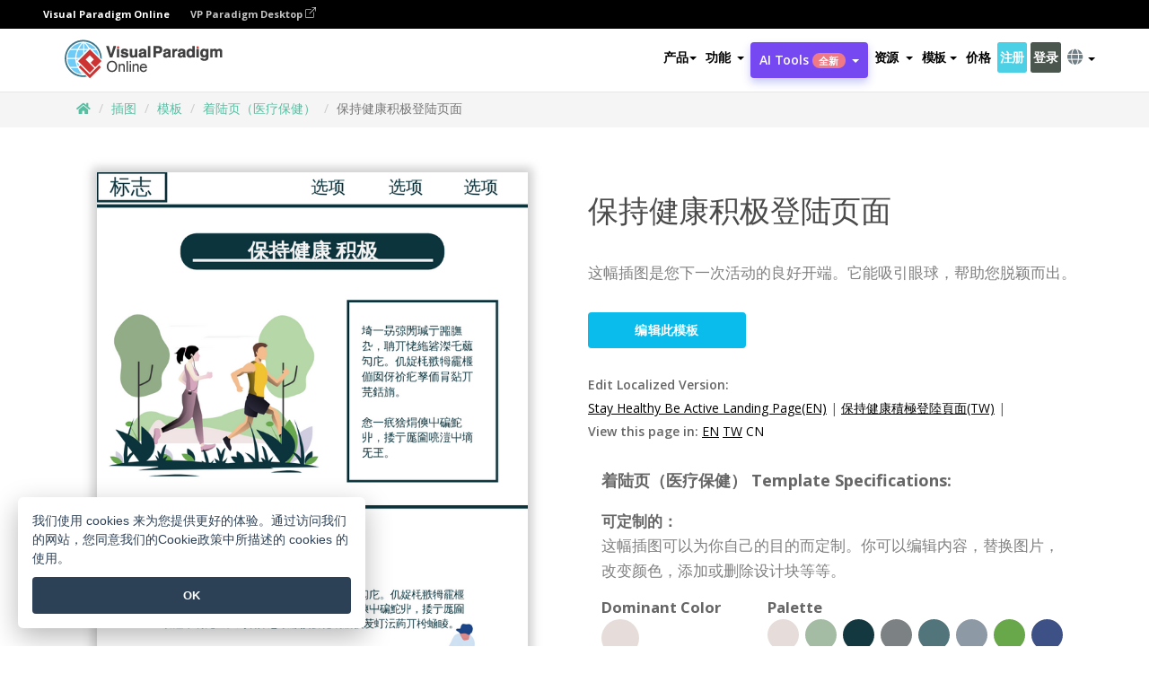

--- FILE ---
content_type: text/html;charset=UTF-8
request_url: https://online.visual-paradigm.com/cn/illustrations/templates/healthcare-illustration-landing-pages/stay-healthy-be-active-landing-page/
body_size: 18510
content:
<!DOCTYPE html>
<html xmlns="http://www.w3.org/1999/xhtml" lang="zh_CN">
<head>
<title>保持健康积极登陆页面 | 着陆页（医疗保健） Template</title>
<meta name="description" content="Eye-catching 着陆页（医疗保健） template: 保持健康积极登陆页面. Great starting point for your next campaign. Its designer-crafted, professionally designed and helps you stand out."><meta name="keywords" content="着陆页（医疗保健）模板,着陆页（医疗保健）示例,着陆页（医疗保健）创建者,着陆页（医疗保健）制作工具,着陆页（医疗保健）模板,着陆页（医疗保健）软件,着陆页（医疗保健）工具"/><meta name="viewport" content="width=device-width, initial-scale=1">
<!-- <link rel="icon" type="image/png" sizes="32x32" href="/favicon-32x32.png">
<link rel="icon" type="image/png" sizes="16x16" href="/favicon-16x16.png"> -->
<link rel="icon" type="image/png" sizes="32x32" href="/favicon-32x32.png">
				<link rel="icon" type="image/png" sizes="16x16" href="/favicon-16x16.png">
			<meta charset="utf-8">
<meta name="theme-color" content="#ffffff">   
<link rel="alternate" hreflang="zh-CN" href="https://online.visual-paradigm.com/cn/illustrations/templates/healthcare-illustration-landing-pages/stay-healthy-be-active-landing-page/"/>
<link rel="alternate" hreflang="en" href="https://online.visual-paradigm.com/illustrations/templates/healthcare-illustration-landing-pages/stay-healthy-be-active-landing-page/"/>
<link rel="alternate" hreflang="zh-TW" href="https://online.visual-paradigm.com/tw/illustrations/templates/healthcare-illustration-landing-pages/stay-healthy-be-active-landing-page/"/>
<link rel="alternate" hreflang="es" href="https://online.visual-paradigm.com/es/illustrations/templates/healthcare-illustration-landing-pages/stay-healthy-be-active-landing-page/"/>
<link rel="alternate" hreflang="de" href="https://online.visual-paradigm.com/de/illustrations/templates/healthcare-illustration-landing-pages/stay-healthy-be-active-landing-page/"/>
<link rel="alternate" hreflang="pl" href="https://online.visual-paradigm.com/pl/illustrations/templates/healthcare-illustration-landing-pages/stay-healthy-be-active-landing-page/"/>
<link rel="alternate" hreflang="pt" href="https://online.visual-paradigm.com/pt/illustrations/templates/healthcare-illustration-landing-pages/stay-healthy-be-active-landing-page/"/>
<link rel="alternate" hreflang="in-ID" href="https://online.visual-paradigm.com/id/illustrations/templates/healthcare-illustration-landing-pages/stay-healthy-be-active-landing-page/"/>
<link rel="alternate" hreflang="ja" href="https://online.visual-paradigm.com/ja/illustrations/templates/healthcare-illustration-landing-pages/stay-healthy-be-active-landing-page/"/>
<link rel="alternate" hreflang="ko" href="https://online.visual-paradigm.com/ko/illustrations/templates/healthcare-illustration-landing-pages/stay-healthy-be-active-landing-page/"/>
<link rel="alternate" hreflang="ru" href="https://online.visual-paradigm.com/ru/illustrations/templates/healthcare-illustration-landing-pages/stay-healthy-be-active-landing-page/"/>
<link rel="alternate" hreflang="fr" href="https://online.visual-paradigm.com/fr/illustrations/templates/healthcare-illustration-landing-pages/stay-healthy-be-active-landing-page/"/>

<link href="https://fonts.googleapis.com/css?family=Open+Sans:300,400,600,700&display=swap" rel="preload" as="style">
<link href="/css/bootstrap.min.css" rel="preload" as="style">
<link href="/css/style.css?t=1768805876" rel="preload" as="style">
<link href="/css/fontawesome-5.15.1/all.min.css" rel="preload" as="style">
<link href="/css/crownIndicator.css" rel="preload" as="style">
<link href="/scripts/jquery-3.5.1.min.js" rel="preload" as="script">
<link href="/scripts/jquery.easing.min.js" rel="preload" as="script">
<link href="/scripts/bootstrap.min.js" rel="preload" as="script">
<link href="/scripts/custom.js" rel="preload" as="script">

<link rel="stylesheet" type="text/css" href="https://fonts.googleapis.com/css?family=Open+Sans:300,400,600,700&display=swap">
<link rel="stylesheet" type="text/css" href="/css/bootstrap.min.css">
<link rel="stylesheet" type="text/css" href="/css/style.css?t=1768805876">
<link rel="stylesheet" type="text/css" href="/css/fontawesome-5.15.1/all.min.css">
<link rel="stylesheet" type="text/css" href="/css/crownIndicator.css">
<script type="text/javascript" src="/scripts/jquery-3.5.1.min.js"></script>
<script type="text/javascript" src="/scripts/jquery.easing.min.js"></script>
<script type="text/javascript" src="/scripts/bootstrap.min.js"></script>
<script type="text/javascript" src="/scripts/custom.js"></script>
<script>
	var lastErrorMessage; 
	window.addEventListener('error', function (e) {
		var result = '';
		result += 'Page URL: ' + window.location.href + '\n';
		result += 'Message: ' + e.message + '\n';
		if (e.filename) {
			result += 'File: ' + e.filename + ' (' + e.lineno + ', ' + e.colno + ')\n';
		}
		if (e.error && e.error.stack) {
			result += 'Stack: ' + e.error.stack + '\n';
		}
		if (e.detail) {
			result += e.detail.error_msg + ": " + e.detail.error_code + '\n';
		}
		if (lastErrorMessage == result) {
			return;
		}
		lastErrorMessage = result;
		fetch('/rest/log', {
			method: 'POST',
			headers: {
				'content-type': 'application/json'
			},
			body: JSON.stringify({
				type: 'error',
				message: result
			})
		});
	});
</script><link href="/css/infoart/style.css" rel="preload" as="style">
	<link rel="stylesheet" href="/css/infoart/style.css">
	<link href="/infoart/content-editor/__inc/css/content-editor.css" rel="stylesheet">
<link href="/scripts/color-thief.min.js" rel="preload" as="script">
<link href="/scripts/lozad.min.js" rel="preload" as="script">
<link href="/scripts/imagesloaded.pkgd.min.js" rel="preload" as="script">
<link href="/scripts/masonry.pkgd.min.js" rel="preload" as="script">
<script src="/scripts/splide.min.js"></script>
<link rel="stylesheet" href="/css/index-slider.css">
<link rel="stylesheet" href="/css/splide-sea-green.min.css">

</head>
<body class="lang-zh_CN">
	<script src="/scripts/color-thief.min.js"></script>
	<script src="/scripts/imagesloaded.pkgd.min.js"></script>
	<script src="/scripts/lozad.min.js"></script>
	<script src="/scripts/masonry.pkgd.min.js"></script>
	
	<link rel="stylesheet" href="/css/animate.css">
<link rel="stylesheet" href="/css/jquery-simple-mobilemenu-slide.css" />
<script src="/scripts/jquery-simple-mobilemenu.min.js"></script>

<meta name="theme-color" content="#ffffff">
<div class="topbar-container" id="main-index-header">
	<nav id="mainNav" class="navbar fixed-top-bar navbar-fixed-top affix" data-spy="affix" data-offset-top="70">
		<!-- Global top nav -->
		
<nav id="stickymainNav" class="navbar navbar-default navbar-doublerow  navbar-trans navbar-fixed-top">
<div class="bg-black-padding">
	<div class="container-fluid controlled-header-width">
        <span class="text-white-font">Visual Paradigm Online</span>
        <a href="https://www.visual-paradigm.com" target="_blank" class="vp-desktop-link">
          VP Paradigm Desktop
          <svg class="bi" width="12" height="12" fill="currentColor" viewBox="0 0 16 16">
            <path fill-rule="evenodd" d="M8.636 3.5a.5.5 0 0 0-.5-.5H1.5A1.5 1.5 0 0 0 0 4.5v10A1.5 1.5 0 0 0 1.5 16h10a1.5 1.5 0 0 0 1.5-1.5V7.864a.5.5 0 0 0-1 0V14.5a.5.5 0 0 1-.5.5h-10a.5.5 0 0 1-.5-.5v-10a.5.5 0 0 1 .5-.5h6.636a.5.5 0 0 0 .5-.5z"/>
            <path fill-rule="evenodd" d="M16 .5a.5.5 0 0 0-.5-.5h-5a.5.5 0 0 0 0 1h3.793L6.146 9.146a.5.5 0 1 0 .708.708L15 1.707V5.5a.5.5 0 0 0 1 0v-5z"/>
          </svg>
        </a>
      </div>	</div><!-- down nav -->

			<div class="container">
				<div class="navbar-header">
					
					<div class="sub-features-wrapper">
					<a class="navbar-brand hidden-sm" href="/cn/"><img src="/images/vp-online-logo.png" alt="Visual Paradigm 在线的标志"></a> <a class="navbar-brand hidden-md hidden-lg hidden-xs" href="/cn/"><img src="/images/vp-online-logo-1.png"></a>
				</div>
				</div>
				<div class="collapse navbar-collapse" id="navbar-collapse-1">
				<ul class="nav navbar-nav navbar-right">
			<li id="product-megamenu" class="dropdown megamenu-fw"><a href="#" class="dropdown-toggle" data-toggle="dropdown" role="button" aria-expanded="false">产品<span class="caret"></span></a>


	<ul class="product-megamenu-item dropdown-menu megamenu-content product-menu-dropdown-v1" role="menu">

		<li class="col-sm-3 col-lg-2 col-xs-12" id="product-menu-column-style">
<span class="product-item-title">Create</span>
<ul class="product-create-menu-list">
<li><img src="/images/home/menu/v1/diagram-logo.png"><a href="/diagrams/">Diagram</a></li>
<li><img src="/images/home/menu/v1/chart-logo.png"><a href="/charts/">Chart</a></li>
<li><img src="/images/home/menu/v1/smartboard-logo.png"><a href="/board/">Smart Board</a></li>
<li><img src="/images/home/menu/v1/form-logo.png"><a href="/forms/">Form Builder</a></li>

</ul>

		</li>
		<li class="col-sm-3 col-lg-2 col-xs-12" id="product-menu-column-style">



			<span class="product-item-title">Compose</span>
<ul class="product-compose-menu-list">
<li><img src="/images/home/menu/v1/designer-logo.png"><a href="/infoart/">Graphic Design</a></li>
<li><img src="/images/home/menu/v1/flipbooks-logo.png"><a href="/flipbook-maker/">Flipbook</a></li>
<li><img src="/images/home/menu/v1/anifuzion-logo.png"><a href="https://explainer.visual-paradigm.com/">Animation</a></li>
<li><img src="/images/home/menu/v1/photobook-logo.png"><a href="/photo-book-maker/">Photobook</a></li>
<li><img src="/images/home/menu/v1/pdf-logo.png"><a href="/online-pdf-editor/">PDF Editor</a></li>
<li><img src="/images/home/menu/v1/collages-logo.png"><a href="/photo-collage-maker/">Collage</a></li>
<li><img src="/images/home/menu/v1/word-office-logo.png"><a href="/document-editor/">Document</a></li>
<li><img src="/images/home/menu/v1/excel-office-logo.png"><a href="/spreadsheet-editor/">Spreadsheet</a></li>
<li><img src="/images/home/menu/v1/ppt-office-logo.png"><a href="/presentation-software/">Presentation</a></li>

</ul>
		</li>
		
		<li class="col-sm-3 col-lg-3 col-xs-12" id="product-menu-column-style">


<span class="product-item-title">Tools</span>
			<ul class="product-utilities-menu-list">
<li><img src="/images/home/menu/v1/ppt-logo.png"><a href="/powerpoint-web-viewer/">PowerPoint Web Viewer</a></li>
<li><img src="/images/home/menu/v1/ai-image-translator-logo.png"><a href="https://ai.visual-paradigm.com/ai-image-translator">AI Image Translator</a></li>
<li><img src="/images/home/menu/v1/pdf-logo.png"><a href="/online-pdf-editor/pdf-editing-tools/">PDF Tools</a></li>
<li><img src="/images/home/menu/v1/files-logo.png"><a href="/file-converters/file-conversion-tools/">File Converters</a></li>
<li><img src="/images/home/menu/v1/photo-effects-logo.png"><a href="/photo-effects-studio/">Photo Effect Tools</a></li>
<li><img src="/images/home/menu/v1/agilien-logo.png"><a href="https://agilien.visual-paradigm.com">Agilien</a></li>
<li><img src="/images/home/menu/v1/canvas-logo.png"><a href="https://canvas.visual-paradigm.com">Canvas</a></li>



</ul>
		</li>
		
		<li class="col-sm-3 col-lg-5 col-xs-12 product-essential-border" id="">



		<span class="product-item-title">	Essential</span>
						<ul class="product-essential-menu-list">

<li><span>Publishing</span>
<div class="">
<p>Turn your results into flipbooks, slideshows, or videos, and display them on a virtual bookshelf.</p>
<a href="/features/publishing/" class="product-learn-more-button">Learn More</a>
</div>
</li>
<li><span>AI Tools</span>
<div class="">
<p>Unlock AI-powered tools that simplify tasks and boost productivity.</p>
<a href="https://ai.visual-paradigm.com/" class="product-learn-more-button">Learn More</a>
</div>
</li>

</ul>

		</li>
		

	</ul></li>

<script>
	$(document).ready(function() {
		$("#top-product-explore-productTab a").click(function(e) {
			e.preventDefault();
			var targetTab = $(this).attr("href");
			$("#top-product-explore-productTab li").removeClass("selected-tab");
			$("#top-product-explore-productTab li").removeClass("active");
			$(this).parent("li").addClass("selected-tab");
			$(".tab-pane-p").removeClass("active-tab");
			$(".tab-pane-p").removeClass("active");
			$(targetTab).addClass("active-tab");
		});
	});
</script><li class="features-multi-level-menu"><a href="/features/" class="dropdown-toggle" role="button" aria-haspopup="true" aria-expanded="false"> <span style="border: unset; background: unset; padding: 0px">功能</span> <span class="caret" style="margin-left: 4px;"></span>
</a>

	<ul id="dropdown-features-menu" class="dropdown-menu feature-dropdown">
		<li><a href="/cn/features/pdf-editing/" data-locale="en">
				<div class="feature-dropdown-menu">
					<span class="logo-product-title">Online PDF Tool Suite</span>
				</div>
		</a></li>

		<li><a href="/cn/features/online-office-tool-suite/" data-locale="en">
				<div class="feature-dropdown-menu">
					<span class="logo-product-title">Online Office Tool Suite</span>
				</div>
		</a></li>
		<li><a href="/cn/features/presentation-maker/" data-locale="en">
				<div class="feature-dropdown-menu">
					<span class="logo-product-title">Presentation Maker</span>
				</div>
		</a></li>
		<li><a href="/cn/features/visual-design-editor/" data-locale="en">
				<div class="feature-dropdown-menu">
					<span class="logo-product-title">Visual Design Editor</span>
				</div>
		</a></li>
		<li><a href="/cn/features/graphic-design-resources/" data-locale="en">
				<div class="feature-dropdown-menu">
					<span class="logo-product-title">Graphic Design Resources</span>
				</div>
		</a></li>
		<li><a href="https://agilien.visual-paradigm.com" data-locale="en">
				<div class="feature-dropdown-menu">
					<span class="logo-product-title">Agilien</span>
				</div>
		</a></li>
		<li><a href="/cn/features/publish-as-flipbooks/" data-locale="en">
				<div class="feature-dropdown-menu">
					<span class="logo-product-title">Free Flipbook Maker</span>
				</div>
		</a></li>
		<li><a href="/cn/features/online-chart-maker/" data-locale="en">
				<div class="feature-dropdown-menu">
					<span class="logo-product-title">Chart Maker</span>
				</div>
		</a></li>
		<li><a href="/cn/features/photo-editing/" data-locale="en">
				<div class="feature-dropdown-menu">
					<span class="logo-product-title">照片编辑</span>
				</div>
		</a></li>
		<li><a href="/cn/features/publishing/" data-locale="en">
				<div class="feature-dropdown-menu">
					<span class="logo-product-title">Publishing</span>
				</div>
		</a></li>
		<li><a href="/cn/features/publish-and-share/" data-locale="en">
				<div class="feature-dropdown-menu">
					<span class="logo-product-title">发布和分享</span>
				</div>
		</a></li>
		<li><a href="/cn/features/real-time-collaboration/" data-locale="en">
				<div class="feature-dropdown-menu">
					<span class="logo-product-title">Real-Time Collaboration</span>
				</div>
		</a></li>
		<li><a href="/cn/forms/features/" data-locale="en">
				<div class="feature-dropdown-menu">
					<span class="logo-product-title">表单设计工具</span>
				</div>
		</a></li>

	</ul></li>
<li class="dropdown">
<a class="ai-image-translator-header-btn" href="https://ai.visual-paradigm.com/" class="dropdown-toggle" role="button" aria-haspopup="true" aria-expanded="false">
AI Tools<span class="badge badge-new-v1">全新</span><span class="caret"></span></a>
							<ul id="menu-ai-tools" class="dropdown-menu menu-ai-tools-dropdown">
							<li>
			<a href="https://ai.visual-paradigm.com/ai-image-translator" data-locale="en">
				<div class="feature-dropdown-menu">
					<span class="logo-product-title">AI Image Translator</span>
				</div>
			</a>
		</li>
							<li>
			<a href="https://ai.visual-paradigm.com/ai-chart-generator/" data-locale="en">
				<div class="feature-dropdown-menu">
					<span class="logo-product-title">Chart Generator</span>
				</div>
			</a>
		</li>
		<li>
					<a href="https://ai.visual-paradigm.com/ai-mind-map-generator/" data-locale="en">
				<div class="feature-dropdown-menu">
					<span class="logo-product-title">Mind Map Generator</span>
				</div>
			</a>
				</li>
				<li>
					<a href="https://ai.visual-paradigm.com/ai-fishbone-diagram-generator/" data-locale="en">
				<div class="feature-dropdown-menu">
					<span class="logo-product-title">Fishbone Generator</span>
				</div>
			</a>
				</li>
				<li>
					<a href="https://ai.visual-paradigm.com/ai-timeline-generator/" data-locale="en">
				<div class="feature-dropdown-menu">
					<span class="logo-product-title">Timeline Generator</span>
				</div>
			</a>
				</li>
							
							<li>
					<a href="https://ai.visual-paradigm.com/ai-work-breakdown-structure-generator/" data-locale="en">
				<div class="feature-dropdown-menu">
					<span class="logo-product-title">Work Breakdown Structure Generator</span>
				</div>
			</a>
				</li>
				
								
				<li>
					<a href="https://ai.visual-paradigm.com/ai-product-breakdown-structure-generator/" data-locale="en">
				<div class="feature-dropdown-menu">
					<span class="logo-product-title">Product Breakdown Structure Generator</span>
				</div>
			</a>
				</li>
				<li>
					<a href="https://ai.visual-paradigm.com/ai-cost-breakdown-structure-generator/" data-locale="en">
				<div class="feature-dropdown-menu">
					<span class="logo-product-title">Cost Breakdown Structure Generator</span>
				</div>
			</a>
				</li>
				<li>
					<a href="https://ai.visual-paradigm.com/ai-risk-breakdown-structure-generator/" data-locale="en">
				<div class="feature-dropdown-menu">
					<span class="logo-product-title">Risk Breakdown Structure Generator</span>
				</div>
			</a>
				</li>
				<li>
					<a href="https://ai.visual-paradigm.com/ai-resource-breakdown-structure-generator/" data-locale="en">
				<div class="feature-dropdown-menu">
					<span class="logo-product-title">Resource Breakdown Structure Generator</span>
				</div>
			</a>
				</li>
			</ul> </li>
							
							<li class="resources-multi-level-menu">
<a href="#" class="dropdown-toggle" data-toggle="dropdown" role="button" aria-haspopup="true" aria-expanded="false"> 
	<span style="border: unset; background: unset; padding: 0px">资源</span> 
	<span class="caret" style="margin-left: 4px;"></span>
</a>

	<ul id="dropdown-resources-menu" class="dropdown-menu feature-dropdown">
<li class="dropdown-submenu">
			<div class="nested-second-level">
				<a href="#" class="logo-product-title">社区创作<span class="caret" style="margin-left: 4px;"></span></a>

			</div>
			<ul class="dropdown-menu">
				<li><a href="/cn/flipbook-maker/library/" data-locale="en">
						<div class="feature-dropdown-menu">
							<span class="logo-product-title">书籍 / 幻灯片</span>
						</div>
				</a></li>
				<li><a href="/cn/community/" data-locale="en">
						<div class="feature-dropdown-menu">
							<span class="logo-product-title">设计 /图表</span>
						</div>
				</a></li>
			</ul>
		</li>
		<li><a href="https://updates.visual-paradigm.com/" data-locale="en">
				<div class="feature-dropdown-menu">
					<span class="logo-product-title">最新消息</span>
				</div>
		</a></li>
		<li><a href="/cn/learn/" data-locale="en">
				<div class="feature-dropdown-menu">
					<span class="logo-product-title">学习</span>
				</div>
		</a></li>
		<li><a href="https://blog.visual-paradigm.com/" data-locale="en">
				<div class="feature-dropdown-menu">
					<span class="logo-product-title">博客</span>
				</div>
		</a></li>
		<li><a href="/cn/knowledge/" data-locale="en">
				<div class="feature-dropdown-menu">
					<span class="logo-product-title">知识</span>
				</div>
		</a></li>
		<li><a href="/cn/diagrams/partner/academic/" data-locale="en">
				<div class="feature-dropdown-menu">
					<span class="logo-product-title">学术合作伙伴</span>
				</div>
		</a></li>
	</ul></li><li class="dropdown dropdown-templates dropdown-large"><a href="/illustrations/templates" class="dropdown-toggle template-link" role="button" aria-haspopup="true" aria-expanded="false">
		模板<span class="caret" style="margin-left: 4px;"></span> </a>
	<ul class="dropdown-templates-menu">
		<li class="templates-menu-category subOpen"><a href="/cn/infoart/templates" class="template-cateogry-link">
					<div class="img-container items">
					<img src='/images/templates-menu/visuals-icon.png'>
				</div>
				<div class="headerContainer">
					<h4 class="templates-menu-category-header items">设计</h4>
					<span class="caret" style="margin-left: 4px;"></span>
				</div> </a>
					<ul class="subTemplateItems">
					<a href="/cn/infoart/templates/brochures/">
									<li><span class="items">小册子</span></li>
								</a>
							<a href="/cn/infoart/templates/greeting-cards/">
									<li><span class="items">问候卡</span></li>
								</a>
							<a href="/cn/infoart/templates/infographics/">
									<li><span class="items">信息图表</span></li>
								</a>
							<a href="/cn/infoart/templates/instagram-posts/">
									<li><span class="items">Instagram 帖子</span></li>
								</a>
							<a href="/cn/infoart/templates/invitations/">
									<li><span class="items">邀请函</span></li>
								</a>
							<a href="/cn/infoart/templates/posters/">
									<li><span class="items">海报</span></li>
								</a>
							<a href="/cn/infoart/templates">
									<li class="template-seeAll"><span class="items">查看所有</span></li>
								</a>
							</ul>
			</li>
			<li class="templates-menu-category subOpen"><a href="/cn/diagrams/templates" class="template-cateogry-link">
					<div class="img-container items">
					<img src='/images/templates-menu/diagrams-icon.png'>
				</div>
				<div class="headerContainer">
					<h4 class="templates-menu-category-header items">图表</h4>
					<span class="caret" style="margin-left: 4px;"></span>
				</div> </a>
					<ul class="subTemplateItems">
					<a href="/cn/diagrams/templates/archimate-diagram/">
									<li><span class="items">ArchiMate</span></li>
								</a>
							<a href="/cn/diagrams/templates/?category=floor-plan">
									<li><span class="items">平面图</span></li>
								</a>
							<a href="/cn/diagrams/templates/?category=flowchart">
									<li><span class="items">流程图</span></li>
								</a>
							<a href="/cn/diagrams/templates/genogram/">
									<li><span class="items">家系图</span></li>
								</a>
							<a href="/cn/diagrams/templates/mind-map-diagram/">
									<li><span class="items">思维导图</span></li>
								</a>
							<a href="/cn/diagrams/templates/class-diagram/">
									<li><span class="items">UML 类图</span></li>
								</a>
							<a href="/cn/diagrams/templates">
									<li class="template-seeAll"><span class="items">查看所有</span></li>
								</a>
							</ul>
			</li>
			<li class="templates-menu-category subOpen"><a href="/cn/charts/templates" class="template-cateogry-link">
					<div class="img-container items">
					<img src='/images/templates-menu/charts-icon.png'>
				</div>
				<div class="headerContainer">
					<h4 class="templates-menu-category-header items">统计图表</h4>
					<span class="caret" style="margin-left: 4px;"></span>
				</div> </a>
					<ul class="subTemplateItems">
					<a href="/cn/charts/templates/?category=bar">
									<li><span class="items">条形图</span></li>
								</a>
							<a href="/cn/charts/templates/candlestick/">
									<li><span class="items">K 线图</span></li>
								</a>
							<a href="/cn/charts/templates/doughnut-charts/">
									<li><span class="items">环形图</span></li>
								</a>
							<a href="/cn/charts/templates/?category=line">
									<li><span class="items">折线图</span></li>
								</a>
							<a href="/cn/charts/templates/?category=pie">
									<li><span class="items">饼图</span></li>
								</a>
							<a href="/cn/charts/templates/?category=radar">
									<li><span class="items">雷达图</span></li>
								</a>
							<a href="/cn/charts/templates">
									<li class="template-seeAll"><span class="items">查看所有</span></li>
								</a>
							</ul>
			</li>
			<li class="templates-menu-category subOpen"><a href="/cn/flipbook-maker/templates" class="template-cateogry-link">
					<div class="img-container items">
					<img src='/images/templates-menu/flipbooks-icon.png'>
				</div>
				<div class="headerContainer">
					<h4 class="templates-menu-category-header items">翻页书本</h4>
					<span class="caret" style="margin-left: 4px;"></span>
				</div> </a>
					<ul class="subTemplateItems">
					<a href="/cn/flipbook-maker/templates/booklets/">
									<li><span class="items">小册子</span></li>
								</a>
							<a href="/cn/flipbook-maker/templates/business-portfolios/">
									<li><span class="items">业务简介</span></li>
								</a>
							<a href="/cn/flipbook-maker/templates/catalogs/">
									<li><span class="items">产品目录</span></li>
								</a>
							<a href="/cn/flipbook-maker/templates/lookbooks/">
									<li><span class="items">搭配风格秀</span></li>
								</a>
							<a href="/cn/flipbook-maker/templates/prospectuses/">
									<li><span class="items">招股书</span></li>
								</a>
							<a href="/cn/flipbook-maker/templates/personal-portfolios/">
									<li><span class="items">个人作品集</span></li>
								</a>
							<a href="/cn/flipbook-maker/templates">
									<li class="template-seeAll"><span class="items">查看所有</span></li>
								</a>
							</ul>
			</li>
			<li class="templates-menu-category subOpen"><a href="/cn/photo-book-maker/templates" class="template-cateogry-link">
					<div class="img-container items">
					<img src='/images/templates-menu/photobooks-icon.png'>
				</div>
				<div class="headerContainer">
					<h4 class="templates-menu-category-header items">相簿</h4>
					<span class="caret" style="margin-left: 4px;"></span>
				</div> </a>
					<ul class="subTemplateItems">
					<a href="/cn/photo-book-maker/templates/baby-photo-books/">
									<li><span class="items">婴儿相簿</span></li>
								</a>
							<a href="/cn/photo-book-maker/templates/everyday-photo-books/">
									<li><span class="items">日常相簿</span></li>
								</a>
							<a href="/cn/photo-book-maker/templates/family-photo-books/">
									<li><span class="items">家庭相簿</span></li>
								</a>
							<a href="/cn/photo-book-maker/templates/pet-photo-books/">
									<li><span class="items">宠物相簿</span></li>
								</a>
							<a href="/cn/photo-book-maker/templates/travel-photo-books/">
									<li><span class="items">旅行相簿</span></li>
								</a>
							<a href="/cn/photo-book-maker/templates/wedding-photo-books/">
									<li><span class="items">婚礼相簿</span></li>
								</a>
							<a href="/cn/photo-book-maker/templates">
									<li class="template-seeAll"><span class="items">查看所有</span></li>
								</a>
							</ul>
			</li>
			<div class="two-row ">
			<li class="templates-menu-category subOpen"><a href="https://explainer.visual-paradigm.com/cn/templates/" class="template-cateogry-link">
					<div class="img-container items">
					<img src='/images/templates-menu/animations-icon.png'>
				</div>
				<div class="headerContainer">
					<h4 class="templates-menu-category-header ">Animations</h4>
					<span class="caret" style="margin-left: 4px;"></span>
				</div> </a>
					<ul class="subTemplateItems">
					<a href="https://explainer.visual-paradigm.com/cn/templates/category/explainer-video/">
									<li><span class="items">Explainer Videos</span></li>
								</a>
							<a href="https://explainer.visual-paradigm.com/cn/templates/category/marketing-and-e-commerce/">
									<li><span class="items">Marketing Videos</span></li>
								</a>
							<a href="https://explainer.visual-paradigm.com/cn/templates/category/storytelling-scenes/">
									<li><span class="items">Storytelling Videos</span></li>
								</a>
							<a href="https://explainer.visual-paradigm.com/cn/templates/">
									<li class="template-seeAll"><span class="items">查看所有</span></li>
								</a>
							</ul>
			</li>
			<li class="templates-menu-category subOpen"><span class="template-cateogry-link">
					<div class="img-container items">
					<img src='/images/templates-menu/productivity-icon.png'>
				</div>
				<div class="headerContainer">
					<h4 class="templates-menu-category-header ">生產力</h4>
					<span class="caret" style="margin-left: 4px;"></span>
				</div> </span>
					<ul class="subTemplateItems">
					<a href="/cn/document-editor/templates/">
									<li><span class="items">文件</span></li>
								</a>
							<a href="/cn/presentation-software/templates/">
									<li><span class="items">简报</span></li>
								</a>
							<a href="/cn/spreadsheet-editor/templates/">
									<li><span class="items">试算表</span></li>
								</a>
							<a href="/cn/forms/templates/">
									<li><span class="items">表单工具</span></li>
								</a>
							</ul>
			</li>
			</div>
			</ul></li>

<script>
	//$('.dropdown-templates-menu').hide();

	$('.subOpen').on(
			{
				mouseenter : function() {
					if ($(window).width() < 767) {
						$(this).find('.subTemplateItems').stop(true, true)
								.delay(100).fadeIn(200);
					}
				},
				mouseleave : function() {
					if ($(window).width() < 767) {
						$(this).find('.subTemplateItems').stop(true, true)
								.delay(100).fadeOut(200);
					}
				}
			});

	$('.subOpen').click(
			function() {
				if ($(window).width() < 767) {
					if ($(this).find('.subTemplateItems').is(':visible')) {
						$(this).find('.subTemplateItems').stop(true, true)
								.delay(100).fadeOut(200);
					} else {
						$(this).find('.subTemplateItems').stop(true, true)
								.delay(100).fadeIn(200);
					}
				}
			});

	window.addEventListener('resize', checkLink);
	window.addEventListener('resize', resizeTemplateList);
	var path = window.location.pathname;
	var hyper = true;
	$(document).ready(function() {
		checkLink();
		resizeTemplateList();
	});

	function resizeTemplateList() {
		if (window.innerWidth > 1800) {
			var width = window.innerWidth * 0.5;
			document.getElementsByClassName('dropdown-templates-menu')[0].style.width = width
					+ 'px';
		} else if (window.innerWidth > 1600) {
			var width = window.innerWidth * 0.55;
			document.getElementsByClassName('dropdown-templates-menu')[0].style.width = width
					+ 'px';
		} else if (window.innerWidth > 1380) {
			var width = window.innerWidth * 0.6;
			document.getElementsByClassName('dropdown-templates-menu')[0].style.width = width
					+ 'px';
		} else if (window.innerWidth > 1300) {
			var width = window.innerWidth * 0.65;
			document.getElementsByClassName('dropdown-templates-menu')[0].style.width = width
					+ 'px';
		} else if (window.innerWidth > 1240) {
			var width = window.innerWidth * 0.7;
			document.getElementsByClassName('dropdown-templates-menu')[0].style.width = width
					+ 'px';
		} else if (window.innerWidth > 1140) {
			var width = window.innerWidth * 0.75;
			document.getElementsByClassName('dropdown-templates-menu')[0].style.width = width
					+ 'px';
		} else if (window.innerWidth > 767) {
			var width = window.innerWidth * 0.8;
			document.getElementsByClassName('dropdown-templates-menu')[0].style.width = width
					+ 'px';
			hyper = true;
		} else {
			document.getElementsByClassName('dropdown-templates-menu')[0].style.width = '100%';
			hyper = false;
		}
		if (window.innerWidth > 767) {
			transformCal(width);
		} else {
			document.getElementsByClassName('dropdown-templates-menu')[0].style.transform = null;
		}
	}

	function transformCal(width) {
		var menuWidth = width;
		var rect = document.getElementsByClassName('dropdown-templates')[0]
				.getBoundingClientRect().left;
		var listWidth = document.getElementsByClassName('dropdown-templates')[0].offsetWidth;
		var half = window.innerWidth / 2;
		var checkMain = document.getElementById('main-index-header');
		if (window.innerWidth > 1300) {
			document.getElementsByClassName('dropdown-templates-menu')[0].style.transform = "translate(-70%)";
		} else {
			if (half < rect) {
				var distance = half - (rect + (listWidth / 2));
			} else {
				var distance = half - rect;
			}
			var halfMenu = menuWidth / 2;
			if (checkMain != null) {
				var width = distance - halfMenu;
			} else {
				var width = distance - halfMenu + (listWidth / 2);
			}
			document.getElementsByClassName('dropdown-templates-menu')[0].style.transform = "translate("
					+ width + "px)";
		}
	}

	function checkLink() {
		if (window.innerWidth > 767 && hyper == false) {
			enableLink();
			var subItems = document.getElementsByClassName('subTemplateItems');
			for (var i = 0; i < subItems.length; i++) {
				subItems[i].style.display = 'block';
			}
			var header = document
					.getElementsByClassName('templates-menu-category-header');
			for (var i = 0; i < header.length; i++) {
				if (header[i].textContent == 'Productivity'
						|| header[i].textContent == 'Collage') {
					if (header[i].classList.contains('items')) {
						header[i].classList.remove('items');
					}
				}
			}
		} else if (window.innerWidth < 767 && hyper == true) {
			disableLink();
			var subItems = document.getElementsByClassName('subTemplateItems');
			for (var i = 0; i < subItems.length; i++) {
				subItems[i].style.display = 'none';
			}
			var header = document
					.getElementsByClassName('templates-menu-category-header');
			for (var i = 0; i < header.length; i++) {
				if (header[i].classList.contains('items') == false) {
					header[i].classList.add('items');
				}
			}
		}
	}

	function disableLink() {
		var hyper = document.getElementsByClassName('template-cateogry-link');
		for (var i = 0; i < hyper.length; i++) {
			var link = hyper[i].getAttribute('href');
			if (link != null) {
				hyper[i].setAttribute('data-href', link);
				hyper[i].setAttribute('href', '#');
			}
		}
	}

	function enableLink() {
		var hyper = document.getElementsByClassName('template-cateogry-link');
		for (var i = 0; i < hyper.length; i++) {
			var link = hyper[i].getAttribute('data-href');
			if (link != null) {
				hyper[i].removeAttribute('data-href');
				hyper[i].setAttribute('href', link);
			}
		}
	}
</script><li><a href="/cn/pricing/">价格</a></li>

						<li class="btn-trial"><a href="/cn/subscribe.jsp?t=scenarios">注册</a></li>
						<li class="btn-login"><a href="/cn/login.jsp?t=scenarios">登录</a></li>
						<li class="dropdown"><a href="#" class="dropdown-toggle" data-toggle="dropdown" role="button" aria-haspopup="true" aria-expanded="false"><i class="fa fa-globe select-language" aria-hidden="true"></i> <span class="caret"></span></a>
							<ul id="lang-switcher" class="dropdown-menu">
								<li><a href="/illustrations/templates/healthcare-illustration-landing-pages/stay-healthy-be-active-landing-page/" data-locale="en">English</a></li>
<li><a href="/cn/illustrations/templates/healthcare-illustration-landing-pages/stay-healthy-be-active-landing-page/" data-locale="zh_CN">简体中文</a></li>
<li><a href="/tw/illustrations/templates/healthcare-illustration-landing-pages/stay-healthy-be-active-landing-page/" data-locale="zh_TW">繁體中文</a></li>
<li><a href="/es/illustrations/templates/healthcare-illustration-landing-pages/stay-healthy-be-active-landing-page/" data-locale="es">Espa&ntilde;ol</a></li>
<li><a href="/de/illustrations/templates/healthcare-illustration-landing-pages/stay-healthy-be-active-landing-page/" data-locale="de">Deutsch</a></li>
<li><a href="/pl/illustrations/templates/healthcare-illustration-landing-pages/stay-healthy-be-active-landing-page/" data-locale="pl">Polski</a></li>
<li><a href="/pt/illustrations/templates/healthcare-illustration-landing-pages/stay-healthy-be-active-landing-page/" data-locale="pt">Português</a></li>
<li><a href="/id/illustrations/templates/healthcare-illustration-landing-pages/stay-healthy-be-active-landing-page/" data-locale="in_ID">Bahasa Indonesia</a></li>
<li><a href="/ja/illustrations/templates/healthcare-illustration-landing-pages/stay-healthy-be-active-landing-page/" data-locale="ja">日本語</a></li>
<li><a href="/ko/illustrations/templates/healthcare-illustration-landing-pages/stay-healthy-be-active-landing-page/" data-locale="ko">한국인</a></li>
<li><a href="/ru/illustrations/templates/healthcare-illustration-landing-pages/stay-healthy-be-active-landing-page/" data-locale="ru">Русский</a></li></ul> <script type="text/javascript">
								$(document).ready(function() {
									$("#lang-switcher a").on('click', function() {
										setCookie("locale-selected", true);
										setCookie("locale", $(this).data("locale"));
									});
									var memberPage = getCookie("memberPage");
									if (memberPage) {
										$("#my-workspace").attr("href",	'/'	+ memberPage);
									}
								});
							</script></li>
					</ul>
				
				<!-- mobile menu -->
	<ul class="mobile_menu">
		<!-- Product -->
<!-- Resources -->


<li><a style="cursor: pointer;" href="#" onclick="return false;">产品</a>
	<ul class="submenu">
		<li><a style="cursor: pointer;" href="#" onclick="return false;">Create</a>


			<ul class="submenu">
				<li><a href="/cn/diagrams/" data-locale="en">
						<div class="tool-explore-wrap">
							<div class="product-dropdown-menu">
								<img src="/images/home/menu/v1/diagram-logo.png">
							</div>

							<div class="tool-title-explore">
								<span class="logo-product-title">Diagram Maker</span>
								<p class="">Make flowchart, software, business diagrams</p>
							</div>
						</div>
				</a></li>
				<li><a href="/cn/charts/" data-locale="en">
						<div class="tool-explore-wrap">
							<div class="product-dropdown-menu">
								<img src="/images/home/menu/v1/chart-logo.png">
							</div>

							<div class="tool-title-explore">
								<span class="logo-product-title">Chart Maker</span>
								<p class="">Visualize data effortlessly</p>
							</div>
						</div>
				</a></li>
				<li><a href="/cn/board/" data-locale="en">
						<div class="tool-explore-wrap">
							<div class="product-dropdown-menu">
								<img src="/images/home/menu/v1/smartboard-logo.png">
							</div>

							<div class="tool-title-explore">
								<span class="logo-product-title">Smart Board</span>
								<p class="">Ideation and brainstorm with mind maps</p>
							</div>
						</div>
				</a></li>
				<li><a href="/cn/forms/" data-locale="en">
						<div class="tool-explore-wrap">
							<div class="product-dropdown-menu">
								<img src="/images/home/menu/v1/form-logo.png">
							</div>

							<div class="tool-title-explore">
								<span class="logo-product-title">Form Builder</span>
								<p class="">Simplify form creation</p>
							</div>
						</div>
				</a></li>

				<li><a href="https://ai.visual-paradigm.com/ai-chart-generator" data-locale="en">
						<div class="tool-explore-wrap">
							<div class="product-dropdown-menu">
								<img src="/images/home/menu/v1/ai-chart-logo.png">
							</div>

							<div class="tool-title-explore">
								<span class="logo-product-title">AI Chart</span>
								<p class="">Transforms your descriptions into beautifully AI-powered designed charts</p>
							</div>
						</div>
				</a></li>
				<li><a href="https://ai.visual-paradigm.com/ai-mind-map-generator" data-locale="en">
						<div class="tool-explore-wrap">
							<div class="product-dropdown-menu">
								<img src="/images/home/menu/v1/ai-mind-map-logo.png">
							</div>

							<div class="tool-title-explore">
								<span class="logo-product-title">AI SmartBoard</span>
								<p class="">Instantly create and organize AI-powered generated mind maps with ease</p>
							</div>
						</div>
				</a></li>


			</ul></li>

		<!-- Compose -->
		<li><a style="cursor: pointer;" href="#" onclick="return false;">Compose</a>


			<ul class="submenu">
				<li><a href="/cn/infoart/" data-locale="en">
						<div class="tool-explore-wrap">
							<div class="product-dropdown-menu">
								<img src="/images/home/menu/v1/designer-logo.png">
							</div>

							<div class="tool-title-explore">
								<span class="logo-product-title">Graphic Design</span>
								<p class="">Professional visual creations</p>
							</div>
						</div>
				</a></li>
				<li style="cursor: pointer"><a href="/cn/flipbook-maker/" data-locale="en">
						<div class="tool-explore-wrap">
							<div class="product-dropdown-menu">
								<img src="/images/home/menu/v1/flipbooks-logo.png">
							</div>

							<div class="tool-title-explore">
								<span class="logo-product-title">Flipbook</span>
								<p class="">Design online Ebook and slideshow with Fliplify</p>
							</div>
						</div>
				</a></li>
				<li><a href="https://explainer.visual-paradigm.com/cn/" data-locale="en">
						<div class="tool-explore-wrap">
							<div class="product-dropdown-menu">
								<img src="/images/home/menu/v1/anifuzion-logo.png">
							</div>

							<div class="tool-title-explore">
								<span class="logo-product-title">Animation</span>
								<p class="">Create 2D and 3D animations with AniFuzion.</p>
							</div>
						</div>
				</a></li>
				<li><a href="https://explainer.visual-paradigm.com/cn/photo-book-maker/" data-locale="en">
						<div class="tool-explore-wrap">
							<div class="product-dropdown-menu">
								<img src="/images/home/menu/v1/photobook-logo.png">
							</div>

							<div class="tool-title-explore">
								<span class="logo-product-title">Photobook</span>
								<p class="">Share memories with our photo books</p>
							</div>
						</div>
				</a></li>
				<li><a href="/cn/online-pdf-editor/" data-locale="en">
						<div class="tool-explore-wrap">
							<div class="product-dropdown-menu">
								<img src="/images/home/menu/v1/pdf-logo.png">
							</div>

							<div class="tool-title-explore">
								<span class="logo-product-title">PDF Editor</span>
								<p class="">Lightweight PDF editor, tools and converters</p>
							</div>
						</div>
				</a></li>
				<li style="cursor: pointer"><a href="/cn/photo-collage-maker/" data-locale="en">
						<div class="tool-explore-wrap">
							<div class="product-dropdown-menu">
								<img src="/images/home/menu/v1/collage-logo.png">
							</div>

							<div class="tool-title-explore">
								<span class="logo-product-title">Collage</span>
								<p class="">Create stunning photo collages to share your story and stand out</p>
							</div>
						</div>
				</a></li>
				<li><a href="/cn/document-editor/" data-locale="en">
						<div class="tool-explore-wrap">
							<div class="product-dropdown-menu">
								<img src="/images/home/menu/v1/word-office-logo.png">
							</div>

							<div class="tool-title-explore">
								<span class="logo-product-title">Document</span>
								<p class="">Write, format, and collaborate on text documents online.</p>
							</div>
						</div>
				</a></li>
				<li><a href="/cn/spreadsheet-editor/" data-locale="en">
						<div class="tool-explore-wrap">
							<div class="product-dropdown-menu">
								<img src="/images/home/menu/v1/excel-office-logo.png">
							</div>

							<div class="tool-title-explore">
								<span class="logo-product-title">Spreadsheet</span>
								<p class="">Create, edit, and analyze data in spreadsheets.</p>
							</div>
						</div>
				</a></li>
				<li><a href="/cn/presentation-software/" data-locale="en">
						<div class="tool-explore-wrap">
							<div class="product-dropdown-menu">
								<img src="/images/home/menu/v1/ppt-office-logo.png">
							</div>

							<div class="tool-title-explore">
								<span class="logo-product-title">Presentation</span>
								<p class="">Build and design slides for impactful presentations.</p>
							</div>
						</div>
				</a></li>



			</ul></li>


		<!-- Utilities -->
		<li><a style="cursor: pointer;" href="#" onclick="return false;">Tools</a>


			<ul class="submenu">
				<li><a href="/cn/powerpoint-web-viewer/" data-locale="en">
						<div class="tool-explore-wrap">
							<div class="product-dropdown-menu">
								<img src="/images/home/menu/v1/ppt-logo.png">
							</div>

							<div class="tool-title-explore">
								<span class="logo-product-title">PowerPoint Web Viewer</span>
								<p class="">Convert PowerPoint to online slideshow viewer</p>
							</div>
						</div>
				</a></li>
				<li><a href="https://ai.visual-paradigm.com/ai-image-translator" data-locale="en">
						<div class="tool-explore-wrap">
							<div class="product-dropdown-menu">
								<img src="/images/home/menu/v1/ai-image-translator-logo.png">
							</div>

							<div class="tool-title-explore">
								<span class="logo-product-title">AI Image Translator</span>
								<p class="">AI-powered online tool for translating text in images across any language</p>
							</div>
						</div>
				</a></li>

				<li><a href="/cn/online-pdf-editor/" data-locale="en">
						<div class="tool-explore-wrap">
							<div class="product-dropdown-menu">
								<img src="/images/home/menu/v1/pdf-logo.png">
							</div>

							<div class="tool-title-explore">
								<span class="logo-product-title">PDF Editor</span>
								<p class="">Lightweight PDF editor, tools and converters</p>
							</div>
						</div>
				</a></li>
				<li><a href="/cn/file-converters/file-conversion-tools/" data-locale="en">
						<div class="tool-explore-wrap">
							<div class="product-dropdown-menu">
								<img src="/images/home/menu/v1/files-logo.png">
							</div>

							<div class="tool-title-explore">
								<span class="logo-product-title">File Converters</span>
								<p class="">Convert files with ease</p>
							</div>
						</div>
				</a></li>
				<li><a href="/cn/photo-effects-studio/" data-locale="en">
						<div class="tool-explore-wrap">
							<div class="product-dropdown-menu">
								<img src="/images/home/menu/v1/photo-effects-logo.png">
							</div>

							<div class="tool-title-explore">
								<span class="logo-product-title">Photo Effect Tools</span>
								<p class="">Enhance images creatively</p>
							</div>
						</div>
				</a></li>
				<li><a href="https://agilien.visual-paradigm.com" data-locale="en">
						<div class="tool-explore-wrap">
							<div class="product-dropdown-menu">
								<img src="/images/home/menu/v1/agilien-logo.png">
							</div>

							<div class="tool-title-explore">
								<span class="logo-product-title">Agilien</span>
								<p class="">AI-Powered Jira extension to generate initial product backlog.</p>
							</div>
						</div>
				</a></li>
				<li><a href="https://canvas.visual-paradigm.com" data-locale="en">
						<div class="tool-explore-wrap">
							<div class="product-dropdown-menu">
								<img src="/images/home/menu/v1/canvas-logo.png">
							</div>

							<div class="tool-title-explore">
								<span class="logo-product-title">Canvas Tool</span>
								<p class="">AI-Powered business canvas builder for better strategic analysis.</p>
							</div>
						</div>
				</a></li>
			</ul></li>



		<!-- Essential -->
		<li><a style="cursor: pointer;" href="#" onclick="return false;">Essential</a>


			<ul class="submenu">


				<li><a href="/features/publishing/" data-locale="en">
						<div class="tool-explore-wrap">
							<div class="product-dropdown-menu">
								<img src="/images/home/menu/v1/publishing-logo.png">
							</div>

							<div class="tool-title-explore">
								<span class="logo-product-title">Publishing</span>
								<p class="">Turn your results into flipbooks, slideshows, or videos, and display them on a virtual bookshelf.</p>
							</div>
						</div>
				</a></li>
				<li><a href="https://www.visual-paradigm.com/" data-locale="en">
						<div class="tool-explore-wrap">
							<div class="product-dropdown-menu">
								<img src="/images/home/menu/v1/ai-generators-logo.png">
							</div>

							<div class="tool-title-explore">
								<span class="logo-product-title">AI Tools</span>
								<p class="">Unlock AI-powered tools that simplify tasks and boost productivity.</p>
							</div>
						</div>
				</a></li>


			</ul></li>

	</ul></li>




<!---------------- Feature ------------------->
<li><a href="/features/">功能</a></li>

<!-- Ai Tools -->
<li><a style="cursor: pointer;">AI Tools<span class="badge badge-new-v1">全新</span></a></li>

<!-- Resources -->
<li><a style="cursor: pointer;">资源</a>
	<ul class="submenu">
		<li><a style="cursor: pointer;">社区创作</a>


			<ul class="submenu">
				<li><a href="/cn/flipbook-maker/library/" data-locale="en"> <span class="">书籍 / 幻灯片</span>

				</a></li>
				<li><a href="/cn/community/" data-locale="en"> <span class="">设计 /图表</span>

				</a></li>
			</ul></li>
		<li><a href="https://updates.visual-paradigm.com/" data-locale="en"> <span class="">最新消息</span>

		</a></li>
		<li><a href="/learn/" data-locale="en"> <span class="">学习</span>

		</a></li>
		<li><a href="https://blog.visual-paradigm.com/" data-locale="en"> <span class="">博客</span>

		</a></li>
		<li><a href="/knowledge/" data-locale="en"> <span class="">知识</span>

		</a></li>
	</ul></li>


<!-- Solutions -->
<li><a style="cursor: pointer;">解决方案</a>
	<ul class="submenu">

		<li><a href="/cn/solutions/education/" data-locale="en"> <span class="">教育</span>

		</a></li>
		<li><a href="/cn/solutions/entertainment/" data-locale="en"> <span class="">娱乐</span>

		</a></li>
		<li><a href="/cn/solutions/finance/" data-locale="en"> <span class="">金融</span>

		</a></li>
		<li><a href="/cn/solutions/marketing/" data-locale="en"> <span class="">营销</span>

		</a></li>
		<li><a href="/cn/solutions/medical/" data-locale="en"> <span class="">医疗</span>

		</a></li>
		<li><a href="/cn/solutions/real-estate/" data-locale="en"> <span class="">房地产</span>

		</a></li>
		<li><a href="/cn/solutions/retail/" data-locale="en"> <span class="">零售</span>

		</a></li>
		<li><a href="/cn/solutions/startups/" data-locale="en"> <span class="">初创公司</span>

		</a></li>
		<li><a href="/cn/solutions/travel/" data-locale="en"> <span class="">旅行</span>

		</a></li>
	</ul></li>



<!-- Templates -->
<li><a style="cursor: pointer;">模板</a>
	<ul class="submenu">
		<li><a style="cursor: pointer;">设计</a>
			<ul class="submenu">
				<li><a href="/infoart/templates/brochures/"> <span class="items">小册子</span>
				</a></li>
				<li><a href="/infoart/templates/greeting-cards/"> <span class="items">问候卡</span>
				</a></li>
				<li><a href="/infoart/templates/infographics/"> <span class="items">信息图表</span>
				</a></li>

				<li><a href="/infoart/templates/instagram-posts/"> <span class="items">Instagram 帖子</span>
				</a></li>

				<li><a href="/infoart/templates/invitations/"> <span class="items">邀请函</span>
				</a></li>
				<li><a href="/infoart/templates/posters/"> <span class="items">海报</span>
				</a></li>
				<li><a href="/infoart/templates"> <span class="items">查看所有</span>
				</a></li>

			</ul></li>

		<li><a style="cursor: pointer;">图表</a>
			<ul class="submenu">
				<li><a href="/diagrams/templates/archimate-diagram/"> <span class="items">ArchiMate</span>
				</a></li>
				<li><a href="/diagrams/templates/?category=floor-plan"> <span class="items">平面图</span>
				</a></li>
				<li><a href="/diagrams/templates/?category=flowchart"> <span class="items">流程图</span>
				</a></li>

				<li><a href="/diagrams/templates/genogram/"> <span class="items">家系图</span>
				</a></li>
				<li><a href="/diagrams/templates/mind-map-diagram/"> <span class="items">思维导图</span>
				</a></li>
				<li><a href="/diagrams/templates/class-diagram/"> <span class="items">UML 类图</span>
				</a></li>
				<li><a href="/diagrams/templates"> <span class="items">查看所有</span>
				</a></li>

			</ul></li>

		<li><a style="cursor: pointer;">统计图表</a>
			<ul class="submenu">
				<li><a href="/charts/templates/?category=bar"> <span class="items">条形图</span>
				</a></li>
				<li><a href="/charts/templates/candlestick/"> <span class="items">K 线图</span>
				</a></li>
				<li><a href="/diagrams/templates/?category=flowchart"> <span class="items">流程图</span>
				</a></li>

				<li><a href="/charts/templates/doughnut-charts/"> <span class="items">环形图</span>
				</a></li>
				<li><a href="/charts/templates/?category=line"> <span class="items">折线图</span>
				</a></li>
				<li><a href="/charts/templates/?category=pie"> <span class="items">饼图</span>
				</a></li>
				<li><a href="/charts/templates/?category=radar"> <span class="items">雷达图</span>
				</a></li>
				<li><a href="/charts/templates"> <span class="items">雷达图</span>
				</a></li>

			</ul></li>
		<li><a style="cursor: pointer;">翻页书本</a>
			<ul class="submenu">
				<li><a href="/flipbook-maker/templates/booklets/"> <span class="items">小册子</span>
				</a></li>
				<li><a href="/flipbook-maker/templates/business-portfolios/"> <span class="items">业务简介</span>
				</a></li>

				<li><a href="/flipbook-maker/templates/catalogs/"> <span class="items">产品目录</span>
				</a></li>
				<li><a href="/flipbook-maker/templates/lookbooks/"> <span class="items">搭配风格秀</span>
				</a></li>
				<li><a href="/flipbook-maker/templates/prospectuses/"> <span class="items">招股书</span>
				</a></li>
				<li><a href="/flipbook-maker/templates/personal-portfolios/"> <span class="items">个人作品集</span>
				</a></li>
				<li><a href="/flipbook-maker/templates/"> <span class="items">查看所有</span>
				</a></li>

			</ul></li>

		<li><a style="cursor: pointer;">相簿</a>
			<ul class="submenu">
				<li><a href="/photo-book-maker/templates/baby-photo-books/"> <span class="items">婴儿相簿</span>
				</a></li>
				<li><a href="/photo-book-maker/templates/everyday-photo-books/"> <span class="items">日常相簿</span>
				</a></li>
				<li><a href="/photo-book-maker/templates/family-photo-books/"> <span class="items">家庭相簿</span>
				</a></li>

				<li><a href="/photo-book-maker/templates/pet-photo-books/"> <span class="items">宠物相簿</span>
				</a></li>
				<li><a href="/photo-book-maker/templates/travel-photo-books/"> <span class="items">旅行相簿</span>
				</a></li>
				<li><a href="/photo-book-maker/templates/wedding-photo-books/"> <span class="items">婚礼相簿</span>
				</a></li>
				<li><a href="/photo-book-maker/templates"> <span class="items">查看所有</span>
				</a></li>


			</ul></li>

		<li><a style="cursor: pointer;">照片拼贴</a>
			<ul class="submenu">

				<li><a href="/photo-collage-maker/templates/mood-boards/"> <span class="items">情绪板</span>
				</a></li>
				<li><a href="/photo-collage-maker/templates/comic-strips/"> <span class="items">漫画</span>
				</a></li>

				<li><a href="/photo-collage-maker/templates"> <span class="items">查看所有</span>
				</a></li>
			</ul></li>
		<li><a href="/forms/templates/">表单工具</a></li>


		<li><a href="/spreadsheet-editor/templates/">试算表</a></li>

	</ul></li>
<!-- Pricing -->
<li><a href="/pricing/">Pricing</a></li>
<li><a style="cursor: pointer;"><i class="fa fa-globe select-language" aria-hidden="true"></i></a>
	<ul class="submenu">
		<li><a href="/illustrations/templates/healthcare-illustration-landing-pages/stay-healthy-be-active-landing-page/" data-locale="en"> <span class="items">English</span></a></li>
		<li><a href="/cn/illustrations/templates/healthcare-illustration-landing-pages/stay-healthy-be-active-landing-page/" data-locale="zh_CN"> <span class="items">简体中文</span></a></li>
		<li><a href="/tw/illustrations/templates/healthcare-illustration-landing-pages/stay-healthy-be-active-landing-page/" data-locale="zh_TW"> <span class="items">繁體中文</span></a></li>
		<li><a href="/es/illustrations/templates/healthcare-illustration-landing-pages/stay-healthy-be-active-landing-page/" data-locale="es"><span class="items">Espa&ntilde;ol</span></a></li>
		<li><a href="/de/illustrations/templates/healthcare-illustration-landing-pages/stay-healthy-be-active-landing-page/" data-locale="de"><span class="items">Deutsch</span></a></li>
		<li><a href="/pl/illustrations/templates/healthcare-illustration-landing-pages/stay-healthy-be-active-landing-page/" data-locale="pl"><span class="items">Polski</span></a></li>
		<li><a href="/pt/illustrations/templates/healthcare-illustration-landing-pages/stay-healthy-be-active-landing-page/" data-locale="pt"><span class="items">Português</span></a></li>
		<li><a href="/id/illustrations/templates/healthcare-illustration-landing-pages/stay-healthy-be-active-landing-page/" data-locale="in_ID"><span class="items">Bahasa Indonesia</span></a></li>
		<li><a href="/ja/illustrations/templates/healthcare-illustration-landing-pages/stay-healthy-be-active-landing-page/" data-locale="ja"><span class="items">日本語</span></a></li>
		<li><a href="/ko/illustrations/templates/healthcare-illustration-landing-pages/stay-healthy-be-active-landing-page/" data-locale="ko"><span class="items">한국인</span></a></li>
		<li><a href="/ru/illustrations/templates/healthcare-illustration-landing-pages/stay-healthy-be-active-landing-page/" data-locale="ru"><span class="items">Русский</span></a></li>
	</ul> <script type="text/javascript">
								$(document).ready(function() {
									$("#lang-switcher a").on('click', function() {
										setCookie("locale-selected", true);
										setCookie("locale",
														$(this).data("locale"));
											});
							var memberPage = getCookie("memberPage");
							if (memberPage) {
								$("#my-workspace").attr("href",
										'/' + memberPage);
							}
						});
	</script></li>

<!-- Sign up -->
<li><a class="submenu-signup" href="/cn/subscribe.jsp?t=scenarios">注册</a></li>
         
         <!-- Pricing -->
         <li><a class="submenu-login" href="/cn/login.jsp?t=scenarios">登录</a></li>
        
            
       <!-- Form -->
       
    </ul>
				</div>
			</div>
		</nav>
</nav>
</div>
 <script>
    $(document).ready(function() {
        $(".mobile_menu").simpleMobileMenu({
            "menuStyle": "slide"
        });
    })
    </script>
<script>
$("#product-megamenu").hover(
		  function(){ // Mouse Over
		   	var menu = $(this).find('.dropdown-menu').stop(true, true);
			$("#mainNav").parent().addClass("megamenu");
			menu.delay(100)
					.fadeIn(200);
		  },
		  function(){ // Mouse Out
		  	$(this).find('.dropdown-menu').stop(true, true).delay(100)
				.fadeOut(100, 'swing', () => { // test 200
					$("#mainNav").parent().removeClass("megamenu");
				});
		  }
		);
</script>
<script>
	$('ul.nav li.dropdown:not(#product-megamenu)').on(
			{
				mouseenter : function() {
					$(this).find('.dropdown-menu').stop(true, true).delay(100)
							.fadeIn(200);
				},
				mouseleave : function() {
					$(this).find('.dropdown-menu').stop(true, true).delay(100)
							.fadeOut(200);
				}
			});
	
	$('ul.nav li.dropdown-templates').on(
			{
				mouseenter : function() {
					$(this).find('.dropdown-templates-menu').css('visibility','visible').stop(true, true).delay(100).fadeIn(200);
				},
				mouseleave : function() {
					$(this).find('.dropdown-templates-menu').css('visibility','hidden').stop(true, true).delay(100).fadeOut(200);
				}
			});

		$('.dropdown-toggle').click(
			function() {
				if ($(this).parent().find('.dropdown-templates-menu').is(':visible')) {
					$(this).parent().find('.dropdown-templates-menu').stop(true, true).css('visibility','hidden').delay(100).fadeOut(200);
				} else {
					$(this).parent().find('.dropdown-templates-menu').css('visibility','visible').stop(true, true).delay(100).fadeIn(200);
				}
		});
</script>

<!--/ Navigation bar--><!--/ Navigation bar--><div class="breadcrumb-container">
			<div class="container">
				<nav aria-label="breadcrumb" role="navigation">
					<ol class="breadcrumb">
						<li class="breadcrumb-item"><a href="/cn/"><i class="fa fa-home" aria-hidden="true"></i> </a></li>
						<li class="breadcrumb-item"><a href="/cn/illustrations/">插图</a></li>
						<li class="breadcrumb-item"><a href="/cn/illustrations/templates/">模板</a></li>
						<li class="breadcrumb-item"><a href="/cn/illustrations/templates/healthcare-illustration-landing-pages/">着陆页（医疗保健）</a></li>
						<li class="breadcrumb-item active" aria-current="page">保持健康积极登陆页面</li>
					</ol>
				</nav>
			</div>
		</div>
	<!-- #76742 support another layout -->
	<link rel="stylesheet" href="/css/index-slider.css">
<link rel="stylesheet" href="/css/splide-sea-green.min.css">
<script src="/scripts/splide.min.js"></script>
<style>

	.multiple-template-thumbnail{
		width:100%;
	}
	
	#splide-features{
		margin:auto;
	}
	
	
</style>
<div id="templates-details">
	<section class="section section-padding">
		<div class="container container-no-padding">
			<div class="row">
				<div class="col-lg-6 col-md-6 col-sm-12 col-xs-12">
					<img src="https://online.visual-paradigm.com/repository/images/69339d96-7bd2-4859-9760-7544a7e1cfff/healthcare-illustration-landing-pages-design/.png" style="padding-top: 0; height: auto; max-width: 480px; aspect-ratio: 0.5625;"
						alt="保持健康积极登陆页面" class="center-img template-thumbnail" crossorigin="anonymous">
					<div class="row" style="padding-top: 1rem;">
							<div class="col-lg-12 col-md-12 col-sm-12">
								<div class="list-multiple-page">
									<div class="multiple-template-thumbnail">
										</div>
								</div>
							</div>
						</div>
					</div>
				<!--end col-->
				
				<div class="col-lg-6 col-md-6 col-sm-12 col-xs-12 ">
					<div class='template-main-content'>
						<h1 class="template-name-title">保持健康积极登陆页面</h1>
						<div class="custom-content" id="custom-content">
							<p class="lead">这幅插图是您下一次活动的良好开端。它能吸引眼球，帮助您脱颖而出。</p>
								</div>
						<a href="https://online.visual-paradigm.com/app/diagrams/#infoart:proj=0&type=ScenariosHealthcareLandingPages&gallery=/repository/69339d96-7bd2-4859-9760-7544a7e1cfff.xml&name=%E4%BF%9D%E6%8C%81%E5%81%A5%E5%BA%B7%E7%A7%AF%E6%9E%81%E7%99%BB%E9%99%86%E9%A1%B5%E9%9D%A2" target="_blank" class="btn btn-primary" id="edit-template">编辑此模板</a>
						
						<!-- Go to www.addthis.com/dashboard to customize your tools -->
						<div class="share-social-box">
							<div class="addthis_inline_share_toolbox_zc65"></div>
				        </div>
				        <div class="langEditContainer">
								<div>Edit Localized Version: </div>
									<a href="https://online.visual-paradigm.com/app/diagrams/#infoart:proj=0&type=ScenariosHealthcareLandingPages&gallery=/repository/da5cc1e8-7670-4937-8330-c9830b17173f.xml&name=Stay%20Healthy%20Be%20Active%20Landing%20Page" target="_blank" class="edit-template-href">Stay Healthy Be Active Landing Page(EN)</a>
											 | <a href="https://online.visual-paradigm.com/app/diagrams/#infoart:proj=0&type=ScenariosHealthcareLandingPages&gallery=/repository/d1ab6033-7474-432e-a1d8-17611b9c3eb7.xml&name=%E4%BF%9D%E6%8C%81%E5%81%A5%E5%BA%B7%E7%A9%8D%E6%A5%B5%E7%99%BB%E9%99%B8%E9%A0%81%E9%9D%A2" target="_blank" class="edit-template-href">保持健康積極登陸頁面(TW)</a>
											 | </div>
							<div class="langTempContainer">
								<span>View this page in: </span>
									<a href="/illustrations/templates/healthcare-illustration-landing-pages/stay-healthy-be-active-landing-page/" data-locale="en" data-id="en" class="template-lang-href">EN</a>
									<a href="/tw/illustrations/templates/healthcare-illustration-landing-pages/stay-healthy-be-active-landing-page/" data-locale="zh_TW" data-id="tw" class="template-lang-href">TW</a>
									<a href="/cn/illustrations/templates/healthcare-illustration-landing-pages/stay-healthy-be-active-landing-page/" data-locale="zh_CN" data-id="cn" class="template-lang-href active">CN</a>
									</div>
				        </div>
					
					<div class="specification">
							<div class="spec-title">着陆页（医疗保健） Template Specifications:</div>
							
							<!-- Customizable -->
							<div class="customizable col-md-12 spec-category-title">
								<div class="custom-title spec-sub-title">可定制的：</div>
								<div class="custom-text lead">这幅插图可以为你自己的目的而定制。你可以编辑内容，替换图片，改变颜色，添加或删除设计块等等。</div>
							</div>
							
							<!-- Swatch -->
					        <div class="template-swatches spec-category-title">
					        	<div class="col-md-4">
					        		<div class="dominant-color">
					        			<div class="dominant-color-title spec-sub-title">Dominant Color</div>
					        			<div class="swatch"></div>
					        		</div>
					        	</div>
					        	<div class="col-md-8">
					        		<div class="palette-color">
					        			<div class="palette-color-title spec-sub-title">Palette</div>
					        			<div class="swatches"></div>
					        		</div>
					        	</div>
					        </div>
					        
					        <!-- Dimension -->
					        <div class="dimension col-md-12 spec-category-title">
					        	<span class="dimension-title spec-sub-title">Dimension</span>
					        	<div class="custom-text lead">900 x 1600 px</div>
					        </div>
					        
					        <!-- Related Templates -->
				        	<div class="related-topic-templates col-md-12 spec-category-title" id="related-topic-templates">
					        		<span class="related-templates-title spec-sub-title">Related Templates</span>
					        		
					        		<!-- tags -->
				        			<ul id="related-tag-ul">
						        		<li class="related-tag-list" data-toggle="collapse" data-target="#topic-healthy-life" aria-expanded="false">
					        					<span class="custom-text related-tag">健康生活</span>
					        				</li>
					        			<li class="related-tag-list" data-toggle="collapse" data-target="#topic-sports" aria-expanded="false">
					        					<span class="custom-text related-tag">体育</span>
					        				</li>
					        			<li class="related-link-list">
					        				<div class="related-link-dropdown dropdown">
												<button class="related-link-btn dropdown-toggle" id="dropdownMenuLink" data-toggle="dropdown" aria-haspopup="true" aria-expanded="false"><i class="fas fa-external-link-alt"></i></button>
												<div class="dropdown-menu" aria-labelledby="dropdownMenuLink">
													<a class="dropdown-item" href="/cn/infoart/templates/topic/healthy-life/">健康生活</a>
													<a class="dropdown-item" href="/cn/infoart/templates/topic/sports/">体育</a>
													</div>
											</div>
					        			</li>
				        			</ul>
				        			
				        			<!-- templates -->
					        				<div id="topic-healthy-life" class="templates-topic collapse" aria-expanded="false">
					        					<div class="related-templates-grid">
						        					<li class="item overlay-img-btn">
			<div class="infoart-templates-item">
				<div>
					<a class="template-type" href="/cn/infoart/templates/facebook-posts/" target="_blank">Facebook 帖子</a>
				</div>
				
				<a href="/cn/infoart/templates/facebook-posts/healthy-cooking-courses-facebook-post/">
					<img data-src="https://online.visual-paradigm.com/repository/images/a5b20e6b-eadf-4a07-bffe-93b26caeab9f/facebook-posts-design/healthy-cooking-courses-facebook-post.png?s=360" 
							class="related-templates-masonry-content template-image lozad no-js-hide" title="健康饮食烹饪课程Facebook帖子" alt="Editable facebookposts template:健康饮食烹饪课程Facebook帖子"/>
					<noscript>
						<img src="https://online.visual-paradigm.com/repository/images/a5b20e6b-eadf-4a07-bffe-93b26caeab9f/facebook-posts-design/healthy-cooking-courses-facebook-post.png?s=360" 
							class="related-templates-masonry-content template-image lozad" title="健康饮食烹饪课程Facebook帖子" alt="Editable facebookposts template:健康饮食烹饪课程Facebook帖子"/>
					</noscript>
				</a>
				
				<div class="template-caption-front" title="健康饮食烹饪课程Facebook帖子">
					<a href="https://online.visual-paradigm.com/app/diagrams/#infoart:proj=0&type=FacebookPosts&gallery=/repository/a5b20e6b-eadf-4a07-bffe-93b26caeab9f.xml&name=%E5%81%A5%E5%BA%B7%E9%A5%AE%E9%A3%9F%E7%83%B9%E9%A5%AA%E8%AF%BE%E7%A8%8BFacebook%E5%B8%96%E5%AD%90" target="_blank">
						<span class="caption-box">健康饮食烹饪课程Facebook帖子&nbsp;<i class="fa fa-edit"></i></span>
					</a>
				</div>
				</div>
		</li>
	<li class="item overlay-img-btn">
			<div class="infoart-templates-item">
				<div>
					<a class="template-type" href="/cn/infoart/templates/instagram-stories/" target="_blank">Instagram 故事</a>
				</div>
				
				<a href="/cn/infoart/templates/instagram-stories/green-and-white-healthy-food-photo-restaurant-promotion-instagram-story/">
					<img data-src="https://online.visual-paradigm.com/repository/images/16b0bcf4-9260-4bbe-ad9c-ef155e2e4fe9/instagram-stories-design/green-and-white-healthy-food-photo-restaurant-promotion-instagram-story.png?s=360" 
							class="related-templates-masonry-content template-image lozad no-js-hide" title="绿色和白色健康食品摄影餐厅促销Instagram限时动态" alt="Editable instagramstories template:绿色和白色健康食品摄影餐厅促销Instagram限时动态"/>
					<noscript>
						<img src="https://online.visual-paradigm.com/repository/images/16b0bcf4-9260-4bbe-ad9c-ef155e2e4fe9/instagram-stories-design/green-and-white-healthy-food-photo-restaurant-promotion-instagram-story.png?s=360" 
							class="related-templates-masonry-content template-image lozad" title="绿色和白色健康食品摄影餐厅促销Instagram限时动态" alt="Editable instagramstories template:绿色和白色健康食品摄影餐厅促销Instagram限时动态"/>
					</noscript>
				</a>
				
				<div class="template-caption-front" title="绿色和白色健康食品摄影餐厅促销Instagram限时动态">
					<a href="https://online.visual-paradigm.com/app/diagrams/#infoart:proj=0&type=InstagramStories&gallery=/repository/16b0bcf4-9260-4bbe-ad9c-ef155e2e4fe9.xml&name=%E7%BB%BF%E8%89%B2%E5%92%8C%E7%99%BD%E8%89%B2%E5%81%A5%E5%BA%B7%E9%A3%9F%E5%93%81%E6%91%84%E5%BD%B1%E9%A4%90%E5%8E%85%E4%BF%83%E9%94%80Instagram%E9%99%90%E6%97%B6%E5%8A%A8%E6%80%81" target="_blank">
						<span class="caption-box">绿色和白色健康食品摄影餐厅促销Instagram限时动态&nbsp;<i class="fa fa-edit"></i></span>
					</a>
				</div>
				</div>
		</li>
	<li class="item overlay-img-btn">
			<div class="infoart-templates-item">
				<div>
					<a class="template-type" href="/cn/infoart/templates/brochures/" target="_blank">宣传册</a>
				</div>
				
				<a href="/cn/infoart/templates/brochures/fruit-theme-healthy-eating-habit-brochure/">
					<img data-src="https://online.visual-paradigm.com/repository/images/cb31d83e-2f83-40ad-bacb-c9097439c03a/brochures-design/fruit-theme-healthy-eating-habit-brochure.png?s=360" 
							class="related-templates-masonry-content template-image lozad no-js-hide" title="水果主题健康饮食习惯小册子" alt="Editable brochures template:水果主题健康饮食习惯小册子"/>
					<noscript>
						<img src="https://online.visual-paradigm.com/repository/images/cb31d83e-2f83-40ad-bacb-c9097439c03a/brochures-design/fruit-theme-healthy-eating-habit-brochure.png?s=360" 
							class="related-templates-masonry-content template-image lozad" title="水果主题健康饮食习惯小册子" alt="Editable brochures template:水果主题健康饮食习惯小册子"/>
					</noscript>
				</a>
				
				<div class="template-caption-front" title="水果主题健康饮食习惯小册子">
					<a href="https://online.visual-paradigm.com/app/diagrams/#infoart:proj=0&type=Brochures&gallery=/repository/cb31d83e-2f83-40ad-bacb-c9097439c03a.xml&name=%E6%B0%B4%E6%9E%9C%E4%B8%BB%E9%A2%98%E5%81%A5%E5%BA%B7%E9%A5%AE%E9%A3%9F%E4%B9%A0%E6%83%AF%E5%B0%8F%E5%86%8C%E5%AD%90" target="_blank">
						<span class="caption-box">水果主题健康饮食习惯小册子&nbsp;<i class="fa fa-edit"></i></span>
					</a>
				</div>
				</div>
		</li>
	<li class="item overlay-img-btn">
			<div class="infoart-templates-item">
				<div>
					<a class="template-type" href="/cn/infoart/templates/infographics/" target="_blank">信息图表</a>
				</div>
				
				<a href="/cn/infoart/templates/infographics/foods-that-will-lower-cholesterol-infographic/">
					<img data-src="https://online.visual-paradigm.com/repository/images/69149f39-d4b6-444c-bc31-c6349c4ad053/infographics-design/foods-that-will-lower-cholesterol-infographic.png?s=360" 
							class="related-templates-masonry-content template-image lozad no-js-hide" title="会降低胆固醇的食物图表" alt="Editable infographics template:会降低胆固醇的食物图表"/>
					<noscript>
						<img src="https://online.visual-paradigm.com/repository/images/69149f39-d4b6-444c-bc31-c6349c4ad053/infographics-design/foods-that-will-lower-cholesterol-infographic.png?s=360" 
							class="related-templates-masonry-content template-image lozad" title="会降低胆固醇的食物图表" alt="Editable infographics template:会降低胆固醇的食物图表"/>
					</noscript>
				</a>
				
				<div class="template-caption-front" title="会降低胆固醇的食物图表">
					<a href="https://online.visual-paradigm.com/app/diagrams/#infoart:proj=0&type=Infographics&gallery=/repository/69149f39-d4b6-444c-bc31-c6349c4ad053.xml&name=%E4%BC%9A%E9%99%8D%E4%BD%8E%E8%83%86%E5%9B%BA%E9%86%87%E7%9A%84%E9%A3%9F%E7%89%A9%E5%9B%BE%E8%A1%A8" target="_blank">
						<span class="caption-box">会降低胆固醇的食物图表&nbsp;<i class="fa fa-edit"></i></span>
					</a>
				</div>
				</div>
		</li>
	<script>
	document.querySelectorAll('.no-js-hide').forEach(function (el) {
	    el.classList.remove('no-js-hide')
	})
</script>
</div>
					        				</div>
					        		<!-- templates -->
					        				<div id="topic-sports" class="templates-topic collapse" aria-expanded="false">
					        					<div class="related-templates-grid">
						        					<li class="item overlay-img-btn">
			<div class="infoart-templates-item">
				<div>
					<a class="template-type" href="/cn/infoart/templates/gift-cards/" target="_blank">礼品卡</a>
				</div>
				
				<a href="/cn/infoart/templates/gift-cards/space-astronaut-photo-cyber-monday-gift-card/">
					<img data-src="https://online.visual-paradigm.com/repository/images/8a0cc4b3-370d-4624-ad76-796b269d72e5/gift-cards-design/space-astronaut-photo-cyber-monday-gift-card.png?s=360" 
							class="related-templates-masonry-content template-image lozad no-js-hide" title="太空宇航员照片网络星期一礼品卡" alt="Editable giftcards template:太空宇航员照片网络星期一礼品卡"/>
					<noscript>
						<img src="https://online.visual-paradigm.com/repository/images/8a0cc4b3-370d-4624-ad76-796b269d72e5/gift-cards-design/space-astronaut-photo-cyber-monday-gift-card.png?s=360" 
							class="related-templates-masonry-content template-image lozad" title="太空宇航员照片网络星期一礼品卡" alt="Editable giftcards template:太空宇航员照片网络星期一礼品卡"/>
					</noscript>
				</a>
				
				<div class="template-caption-front" title="太空宇航员照片网络星期一礼品卡">
					<a href="https://online.visual-paradigm.com/app/diagrams/#infoart:proj=0&type=GiftCards&gallery=/repository/8a0cc4b3-370d-4624-ad76-796b269d72e5.xml&name=%E5%A4%AA%E7%A9%BA%E5%AE%87%E8%88%AA%E5%91%98%E7%85%A7%E7%89%87%E7%BD%91%E7%BB%9C%E6%98%9F%E6%9C%9F%E4%B8%80%E7%A4%BC%E5%93%81%E5%8D%A1" target="_blank">
						<span class="caption-box">太空宇航员照片网络星期一礼品卡&nbsp;<i class="fa fa-edit"></i></span>
					</a>
				</div>
				</div>
		</li>
	<li class="item overlay-img-btn">
			<div class="infoart-templates-item">
				<div>
					<a class="template-type" href="/cn/infoart/templates/instagram-stories/" target="_blank">Instagram 故事</a>
				</div>
				
				<a href="/cn/infoart/templates/instagram-stories/swimming-tokyo-olympics-2021-instagram-story/">
					<img data-src="https://online.visual-paradigm.com/repository/images/d800d3e8-6bb7-465b-b804-30090e53c6ed/instagram-stories-design/swimming-tokyo-olympics-2021-instagram-story.png?s=360" 
							class="related-templates-masonry-content template-image lozad no-js-hide" title="2021年东京奥运会游泳Instagram限时动态" alt="Editable instagramstories template:2021年东京奥运会游泳Instagram限时动态"/>
					<noscript>
						<img src="https://online.visual-paradigm.com/repository/images/d800d3e8-6bb7-465b-b804-30090e53c6ed/instagram-stories-design/swimming-tokyo-olympics-2021-instagram-story.png?s=360" 
							class="related-templates-masonry-content template-image lozad" title="2021年东京奥运会游泳Instagram限时动态" alt="Editable instagramstories template:2021年东京奥运会游泳Instagram限时动态"/>
					</noscript>
				</a>
				
				<div class="template-caption-front" title="2021年东京奥运会游泳Instagram限时动态">
					<a href="https://online.visual-paradigm.com/app/diagrams/#infoart:proj=0&type=InstagramStories&gallery=/repository/d800d3e8-6bb7-465b-b804-30090e53c6ed.xml&name=2021%E5%B9%B4%E4%B8%9C%E4%BA%AC%E5%A5%A5%E8%BF%90%E4%BC%9A%E6%B8%B8%E6%B3%B3Instagram%E9%99%90%E6%97%B6%E5%8A%A8%E6%80%81" target="_blank">
						<span class="caption-box">2021年东京奥运会游泳Instagram限时动态&nbsp;<i class="fa fa-edit"></i></span>
					</a>
				</div>
				</div>
		</li>
	<li class="item overlay-img-btn">
			<div class="infoart-templates-item">
				<div>
					<a class="template-type" href="/cn/infoart/templates/gift-cards/" target="_blank">礼品卡</a>
				</div>
				
				<a href="/cn/infoart/templates/gift-cards/organic-products-gift-card/">
					<img data-src="https://online.visual-paradigm.com/repository/images/d7310a32-6aa4-4dde-85f8-643bf1ce929a/gift-cards-design/organic-products-gift-card.png?s=360" 
							class="related-templates-masonry-content template-image lozad no-js-hide" title="有机产品礼品卡" alt="Editable giftcards template:有机产品礼品卡"/>
					<noscript>
						<img src="https://online.visual-paradigm.com/repository/images/d7310a32-6aa4-4dde-85f8-643bf1ce929a/gift-cards-design/organic-products-gift-card.png?s=360" 
							class="related-templates-masonry-content template-image lozad" title="有机产品礼品卡" alt="Editable giftcards template:有机产品礼品卡"/>
					</noscript>
				</a>
				
				<div class="template-caption-front" title="有机产品礼品卡">
					<a href="https://online.visual-paradigm.com/app/diagrams/#infoart:proj=0&type=GiftCards&gallery=/repository/d7310a32-6aa4-4dde-85f8-643bf1ce929a.xml&name=%E6%9C%89%E6%9C%BA%E4%BA%A7%E5%93%81%E7%A4%BC%E5%93%81%E5%8D%A1" target="_blank">
						<span class="caption-box">有机产品礼品卡&nbsp;<i class="fa fa-edit"></i></span>
					</a>
				</div>
				</div>
		</li>
	<li class="item overlay-img-btn">
			<div class="infoart-templates-item">
				<div>
					<a class="template-type" href="/cn/infoart/templates/gift-cards/" target="_blank">礼品卡</a>
				</div>
				
				<a href="/cn/infoart/templates/gift-cards/50%25-off-camera-gift-card/">
					<img data-src="https://online.visual-paradigm.com/repository/images/59016e6e-e235-4ed5-9734-c6e4c094e49b/gift-cards-design/50%25-off-camera-gift-card.png?s=360" 
							class="related-templates-masonry-content template-image lozad no-js-hide" title="相机5折优惠礼品卡" alt="Editable giftcards template:相机5折优惠礼品卡"/>
					<noscript>
						<img src="https://online.visual-paradigm.com/repository/images/59016e6e-e235-4ed5-9734-c6e4c094e49b/gift-cards-design/50%25-off-camera-gift-card.png?s=360" 
							class="related-templates-masonry-content template-image lozad" title="相机5折优惠礼品卡" alt="Editable giftcards template:相机5折优惠礼品卡"/>
					</noscript>
				</a>
				
				<div class="template-caption-front" title="相机5折优惠礼品卡">
					<a href="https://online.visual-paradigm.com/app/diagrams/#infoart:proj=0&type=GiftCards&gallery=/repository/59016e6e-e235-4ed5-9734-c6e4c094e49b.xml&name=%E7%9B%B8%E6%9C%BA5%E6%8A%98%E4%BC%98%E6%83%A0%E7%A4%BC%E5%93%81%E5%8D%A1" target="_blank">
						<span class="caption-box">相机5折优惠礼品卡&nbsp;<i class="fa fa-edit"></i></span>
					</a>
				</div>
				</div>
		</li>
	<li class="item overlay-img-btn">
			<div class="infoart-templates-item">
				<div>
					<a class="template-type" href="/cn/infoart/templates/gift-cards/" target="_blank">礼品卡</a>
				</div>
				
				<a href="/cn/infoart/templates/gift-cards/pink-and-blue-black-friday-specials-gift-card/">
					<img data-src="https://online.visual-paradigm.com/repository/images/a2cc80ef-86b5-4bb6-9b79-0197ecbc302a/gift-cards-design/pink-and-blue-black-friday-specials-gift-card.png?s=360" 
							class="related-templates-masonry-content template-image lozad no-js-hide" title="粉色和蓝色黑色星期五特价礼品卡" alt="Editable giftcards template:粉色和蓝色黑色星期五特价礼品卡"/>
					<noscript>
						<img src="https://online.visual-paradigm.com/repository/images/a2cc80ef-86b5-4bb6-9b79-0197ecbc302a/gift-cards-design/pink-and-blue-black-friday-specials-gift-card.png?s=360" 
							class="related-templates-masonry-content template-image lozad" title="粉色和蓝色黑色星期五特价礼品卡" alt="Editable giftcards template:粉色和蓝色黑色星期五特价礼品卡"/>
					</noscript>
				</a>
				
				<div class="template-caption-front" title="粉色和蓝色黑色星期五特价礼品卡">
					<a href="https://online.visual-paradigm.com/app/diagrams/#infoart:proj=0&type=GiftCards&gallery=/repository/a2cc80ef-86b5-4bb6-9b79-0197ecbc302a.xml&name=%E7%B2%89%E8%89%B2%E5%92%8C%E8%93%9D%E8%89%B2%E9%BB%91%E8%89%B2%E6%98%9F%E6%9C%9F%E4%BA%94%E7%89%B9%E4%BB%B7%E7%A4%BC%E5%93%81%E5%8D%A1" target="_blank">
						<span class="caption-box">粉色和蓝色黑色星期五特价礼品卡&nbsp;<i class="fa fa-edit"></i></span>
					</a>
				</div>
				</div>
		</li>
	<li class="item overlay-img-btn">
			<div class="infoart-templates-item">
				<div>
					<a class="template-type" href="/cn/infoart/templates/gift-cards/" target="_blank">礼品卡</a>
				</div>
				
				<a href="/cn/infoart/templates/gift-cards/new-year-gift-card/">
					<img data-src="https://online.visual-paradigm.com/repository/images/f45d455b-5bf4-4356-9bad-bfb678777233/gift-cards-design/new-year-gift-card.png?s=360" 
							class="related-templates-masonry-content template-image lozad no-js-hide" title="红色调恭贺新年现金优惠券" alt="Editable giftcards template:红色调恭贺新年现金优惠券"/>
					<noscript>
						<img src="https://online.visual-paradigm.com/repository/images/f45d455b-5bf4-4356-9bad-bfb678777233/gift-cards-design/new-year-gift-card.png?s=360" 
							class="related-templates-masonry-content template-image lozad" title="红色调恭贺新年现金优惠券" alt="Editable giftcards template:红色调恭贺新年现金优惠券"/>
					</noscript>
				</a>
				
				<div class="template-caption-front" title="红色调恭贺新年现金优惠券">
					<a href="https://online.visual-paradigm.com/app/diagrams/#infoart:proj=0&type=GiftCards&gallery=/repository/f45d455b-5bf4-4356-9bad-bfb678777233.xml&name=%E7%BA%A2%E8%89%B2%E8%B0%83%E6%81%AD%E8%B4%BA%E6%96%B0%E5%B9%B4%E7%8E%B0%E9%87%91%E4%BC%98%E6%83%A0%E5%88%B8" target="_blank">
						<span class="caption-box">红色调恭贺新年现金优惠券&nbsp;<i class="fa fa-edit"></i></span>
					</a>
				</div>
				</div>
		</li>
	<script>
	document.querySelectorAll('.no-js-hide').forEach(function (el) {
	    el.classList.remove('no-js-hide')
	})
</script>
</div>
					        				</div>
					        		</div>
				        	</div>
					</div>
				<!--end col-->
			</div>
			<!--end row-->
			
		</div>
		<!--end container-->
	</section>
	
	<section id="templates-gallery" class="section section-padding section-grey-bg templates-page-gallery">
		<div class="container">
			<div class="row">
				<h2 class="other-themes text-center">探索更多 着陆页（医疗保健） 模板</h2>
				<div id="templates" class="col-xs-12 col-sm-12 col-lg-12 col-md-12">
					<div class="related-templates-masonry-wrapper ">
						<ul class="infoart-templates-grid ">
							<li class="item" id="item-0">
		<div class="infoart-templates-item">
			<a href="/cn/illustrations/templates/healthcare-illustration-landing-pages/healthy-food-landing-page/">
				<img data-src="https://online.visual-paradigm.com/repository/images/80499509-30ab-410c-85d8-24160ebeb7c3/healthcare-illustration-landing-pages-design/healthy-food-landing-page.png?s=360"
					id="healthy-food-landing-page" alt="健康食品登陆页面" style="max-width:900px;aspect-ratio: 900 / 1600" class="related-templates-masonry-content lozad no-js-hide" title="健康食品登陆页面" >
				<noscript>
					<img src="https://online.visual-paradigm.com/repository/images/80499509-30ab-410c-85d8-24160ebeb7c3/healthcare-illustration-landing-pages-design/healthy-food-landing-page.png?s=360" 
						id="healthy-food-landing-page" alt="健康食品登陆页面" style="max-width:900px;aspect-ratio: 900 / 1600" class="related-templates-masonry-content lozad" title="健康食品登陆页面" >
				</noscript>
			</a>
			
			<div class="template-caption-front" title="健康食品登陆页面">
				<a href="https://online.visual-paradigm.com/app/diagrams/#infoart:proj=0&type=ScenariosHealthcareLandingPages&gallery=/repository/80499509-30ab-410c-85d8-24160ebeb7c3.xml&name=%E5%81%A5%E5%BA%B7%E9%A3%9F%E5%93%81%E7%99%BB%E9%99%86%E9%A1%B5%E9%9D%A2" target="_blank">
					<span class="caption-box">健康食品登陆页面&nbsp;<i class="fa fa-edit"></i></span>
				</a>
			</div>
		</div>
	</li>
<li class="item" id="item-1">
		<div class="infoart-templates-item">
			<a href="/cn/illustrations/templates/healthcare-illustration-landing-pages/healthy-living-habits-landing-page/">
				<img data-src="https://online.visual-paradigm.com/repository/images/eb9631db-487e-45a8-8d77-496d90749265/healthcare-illustration-landing-pages-design/healthy-living-habits-landing-page.png?s=360"
					id="healthy-living-habits-landing-page" alt="健康生活习惯登陆页面" style="max-width:900px;aspect-ratio: 900 / 1600" class="related-templates-masonry-content lozad no-js-hide" title="健康生活习惯登陆页面" >
				<noscript>
					<img src="https://online.visual-paradigm.com/repository/images/eb9631db-487e-45a8-8d77-496d90749265/healthcare-illustration-landing-pages-design/healthy-living-habits-landing-page.png?s=360" 
						id="healthy-living-habits-landing-page" alt="健康生活习惯登陆页面" style="max-width:900px;aspect-ratio: 900 / 1600" class="related-templates-masonry-content lozad" title="健康生活习惯登陆页面" >
				</noscript>
			</a>
			
			<div class="template-caption-front" title="健康生活习惯登陆页面">
				<a href="https://online.visual-paradigm.com/app/diagrams/#infoart:proj=0&type=ScenariosHealthcareLandingPages&gallery=/repository/eb9631db-487e-45a8-8d77-496d90749265.xml&name=%E5%81%A5%E5%BA%B7%E7%94%9F%E6%B4%BB%E4%B9%A0%E6%83%AF%E7%99%BB%E9%99%86%E9%A1%B5%E9%9D%A2" target="_blank">
					<span class="caption-box">健康生活习惯登陆页面&nbsp;<i class="fa fa-edit"></i></span>
				</a>
			</div>
		</div>
	</li>
<li class="item" id="item-2">
		<div class="infoart-templates-item">
			<a href="/cn/illustrations/templates/healthcare-illustration-landing-pages/stay-healthy-be-active-landing-page/">
				<img data-src="https://online.visual-paradigm.com/repository/images/69339d96-7bd2-4859-9760-7544a7e1cfff/healthcare-illustration-landing-pages-design/stay-healthy-be-active-landing-page.png?s=360"
					id="stay-healthy-be-active-landing-page" alt="保持健康积极登陆页面" style="max-width:900px;aspect-ratio: 900 / 1600" class="related-templates-masonry-content lozad no-js-hide" title="保持健康积极登陆页面" >
				<noscript>
					<img src="https://online.visual-paradigm.com/repository/images/69339d96-7bd2-4859-9760-7544a7e1cfff/healthcare-illustration-landing-pages-design/stay-healthy-be-active-landing-page.png?s=360" 
						id="stay-healthy-be-active-landing-page" alt="保持健康积极登陆页面" style="max-width:900px;aspect-ratio: 900 / 1600" class="related-templates-masonry-content lozad" title="保持健康积极登陆页面" >
				</noscript>
			</a>
			
			<div class="template-caption-front" title="保持健康积极登陆页面">
				<a href="https://online.visual-paradigm.com/app/diagrams/#infoart:proj=0&type=ScenariosHealthcareLandingPages&gallery=/repository/69339d96-7bd2-4859-9760-7544a7e1cfff.xml&name=%E4%BF%9D%E6%8C%81%E5%81%A5%E5%BA%B7%E7%A7%AF%E6%9E%81%E7%99%BB%E9%99%86%E9%A1%B5%E9%9D%A2" target="_blank">
					<span class="caption-box">保持健康积极登陆页面&nbsp;<i class="fa fa-edit"></i></span>
				</a>
			</div>
		</div>
	</li>
<li class="item" id="item-3">
		<div class="infoart-templates-item">
			<a href="/cn/illustrations/templates/healthcare-illustration-landing-pages/blank-landing-page/">
				<img data-src="https://online.visual-paradigm.com/repository/images/5d2da4d0-e797-4f98-ae2a-7a561c8081b7/healthcare-illustration-landing-pages-design/blank-landing-page.png?s=360"
					id="blank-landing-page" alt="Blank Landing Page" style="max-width:900px;aspect-ratio: 900 / 1600" class="related-templates-masonry-content lozad no-js-hide" title="Blank Landing Page" >
				<noscript>
					<img src="https://online.visual-paradigm.com/repository/images/5d2da4d0-e797-4f98-ae2a-7a561c8081b7/healthcare-illustration-landing-pages-design/blank-landing-page.png?s=360" 
						id="blank-landing-page" alt="Blank Landing Page" style="max-width:900px;aspect-ratio: 900 / 1600" class="related-templates-masonry-content lozad" title="Blank Landing Page" >
				</noscript>
			</a>
			
			<div class="template-caption-front" title="Blank Landing Page">
				<a href="https://online.visual-paradigm.com/app/diagrams/#infoart:proj=0&type=ScenariosHealthcareLandingPages&gallery=/repository/5d2da4d0-e797-4f98-ae2a-7a561c8081b7.xml&name=Blank%20Landing%20Page" target="_blank">
					<span class="caption-box">Blank Landing Page&nbsp;<i class="fa fa-edit"></i></span>
				</a>
			</div>
		</div>
	</li>
<script>
	document.querySelectorAll('.no-js-hide').forEach(function (el) {
	    el.classList.remove('no-js-hide')
	})
</script>
</ul>
					</div>
				</div>
				
				<a class="btn btn-white text-center explore-all-btn" href="/cn/illustrations/templates/healthcare-illustration-landing-pages/">
					查看所有 着陆页（医疗保健） 模板</a>
			</div>
		</div>
	</section>
</div>

<script>
var item = document.getElementById('splide-features');
if(item !== null){
	var splide = new Splide ('#splide-features',{
		type: 'slide',
		width: '100%',
		pagination: false,
		fixedWidth: '100px',
		gap: '10px',
		perPage:4,
		perMove:4,
		breakpoints:{
			1200:{
				perPage:3,
				perMove:3,
			},
			991:{
				perPage:6,
				perMove:6,
			},
			767:{
				perPage:5,
				perMove:5
			},
			650:{
				perPage:4,
				perMove:4
			},
			550:{
				perPage:3,
				perMove:3
			},
			450:{
				perPage:2,
				perMove:2
			}
		}
		
	}).mount();
}

</script>
<!--------------- CTA / Purchase --------------->
        <div class="section section-light-purple-bg cta-section  cta-2 ">
            <div class="container">
                <div class="row">
                <div class="col-md-12 text-left">
                    <div class="col-md-7">
                        <h4 class="cta-heading wow animated fadeInLeft" data-wow-duration="1.5s">创建精美的设计</h4>
                        <p>无需信用卡、无需合同、无需下载，没有隐藏费用。</p>
                    </div>
                      <div class="col-md-5 text-center">
                      <div class="space-gap-sm visible-xs visible-sm hidden-md hidden-lg"></div>
                        <a class="btn btn-white wow animated fadeInRight" data-wow-duration="1.5s" href="/infoart/templates/">免费使用</a>
                    </div>
                </div>
                </div>
            </div>
        </div><!--footer-->
	<section id="footer">
		<footer class="footer">
			<div class="container">

				<div class="row">
					<!-- row -->
					<div class="col-lg-1 col-md-12">
						<!-- widgets column left -->
						<a class="logo" href="/cn/"><img src="/images/vp-online-sm-white.png" alt="Visual Paradigm" width="43px" height="52px" /></a>

							</div>

					<!-- widgets column left end -->
					<div class="footer-height0 col-lg-2 col-md-2 col-sm-3 col-xs-6">
							<h4>产品</h4>
						<ul class="footer-links">
							<li><a href="/cn/online-pdf-editor/">PDF 工具套件</a></li>

									<li><a href="/cn/flipbook-maker/">翻页书本</a></li>

									<li><a href="/cn/diagrams/">图表工具</a></li>

									<li><a href="/cn/infoart/">设计工具</a></li>

									<li><a href="/cn/document-editor/">文档编辑器</a></li>

									<li><a href="/cn/presentation-software/">簡報製作工具</a></li>

									<li><a href="/cn/spreadsheet-editor/">试算表编辑器</a></li>

									<li><a href="/cn/pricing/">价格</a></li>

									</ul>
						<div class="space-gap-sm"></div>
				</div>
				<div class="footer-height1 col-lg-2 col-md-2 col-sm-3 col-xs-6">
							<h4>资源</h4>
						<ul class="footer-links">
							<li><a href="/cn/flipbook-maker/library/">书籍/幻灯片</a></li>

									<li><a href="/cn/community/">设计/图表</a></li>

									<li><a href="https://forums.visual-paradigm.com/">讨论区</a></li>
									<li><a href="/cn/learn/">学习</a></li>

									<li><a href="https://blog.visual-paradigm.com/">博客</a></li>
									<li><a href="/cn/knowledge/">知识</a></li>

									<li><a href="/cn/free-tools/">免费工具</a></li>

									<li><a href="/cn/sitemap/">网站地图</a></li>

									</ul>
						<div class="space-gap-sm"></div>
				</div>
				<div class="footer-height2 col-lg-2 col-md-2 col-sm-3 col-xs-6">
							<h4>公司</h4>
						<ul class="footer-links">
							<li><a href="/cn/about-us/">关于我们</a></li>

									<li><a href="https://updates.visual-paradigm.com/">新闻中心</a></li>
									<li><a href="/cn/about-us/press-kit/">媒体工具包</a></li>

									<li><a href="/cn/contact/">联系我们</a></li>

									</ul>
						<div class="space-gap-sm"></div>
				</div>
				<div class="col-lg-2 col-md-2 col-sm-3 col-xs-6">

					<!-- widgets column center -->
					<h4>法律</h4>
					<ul class="footer-links">
						<li><a href="/cn/terms.jsp">服务条款</a></li>
						<li><a href="/cn/ai-policy.jsp">AI Policy</a></li>
						<li><a href="/cn/privacy.jsp">隐私政策</a></li>
						<li><a href="/cn/content-guidelines.jsp">Content Guidelines</a></li>
						<li><a href="/cn/security.jsp">安全概述</a></li>
						<li><a href="/cn/report-abuse.jsp">举报投诉</a></li>
					</ul>
				</div>

				<div class="col-lg-3 col-md-3 col-sm-12 col-xs-12">
					<div class="space-gap-sm hidden-md hidden-lg"></div>
					<!-- widgets column center -->
					<h4>与我们联系</h4>
					<ul class="social-icons">
						<li><a href="https://twitter.com/visualparadigm" class="social-icon"> <span class="x-twitter-footer"><img src="/images/footer/x-logo.svg" class="x-twitter-logo" alt="X"></span></a></li>
						<li><a href="https://www.facebook.com/Visual-Paradigm-822068561487170/" class="social-icon"> <i class="fab fa-facebook-f"></i></a></li>
						<li><a href="https://www.linkedin.com/company/visual-paradigm" class="social-icon"> <i class="fab fa-linkedin-in"></i></a></li>
						<li><a href="https://www.pinterest.com/visualparadigm/" class="social-icon"> <i class="fab fa-pinterest-p"></i></a></li>
						<li><a href="https://www.youtube.com/user/VisualParadigm" class="social-icon footer-yt-wrap"><img class="footer-yt-icon" src="/images/footer/yt_icon_mono_white.png"></a></li>
						<li><a href="https://www.instagram.com/visualparadigm" class="social-icon"> <i class="fab fa-instagram"></i></a></li>
					</ul>
					<div class="space-gap-sm"></div>
					<h4>特色产品</h4>
					<ul class="footer-links">
					<li><a class="logo footer-links-featured-product" href="/cn/"><img class="featured-image" src="/images/vp-online-sm-white.png" alt="Visual Paradigm Online" width="29px" height="35" /><span>Visual Paradigm在线</span></a></li>
						
						<li><a class="logo footer-links-featured-product" href="https://www.visual-paradigm.com/" target="_blank"><img src="/images/visual-paradigm-white-sm.png" alt="Visual Paradigm Desktop" width="29px" height="35" /><span>Visual Paradigm桌面</span></a></li>

							</ul>
				</div>

			</div>
			</div>
		</footer>
		<!--header-->

		<div class="footer-bottom">
			<div class="social-container">
				<div class="container">

					<div class="row">
						<div class="col-xs-12 col-sm-12 col-md-12 col-lg-12">
							<div class="col-xs-12 col-sm-12 col-md-12 col-lg-12">
								<ul class="menu social-text float-left">
									<li><p>
											&#169;2026
											by Visual Paradigm. 版权所有。</p></li>
									<li><a href="/cn/terms.jsp">服务条款</a></li>
									<li><a href="/cn/ai-policy.jsp">AI Policy</a></li>
									<li><a href="/cn/privacy.jsp">隐私政策</a></li>
									<li><a href="/cn/content-guidelines.jsp">Content Guidelines</a></li>
									<li><a href="/cn/security.jsp">安全概述</a></li>
									
								</ul>
							</div>
							<div class="col-xs-12 col-sm-6 col-md-6 col-lg-6 pull-right">
								<div class="design"></div>
							</div>
						</div>
					</div>
				</div>
			</div>
		</div>
	</section>
	<!--/ Footer-->
<script>
	$('body')
			.append(
					'<div id="backToTop" class="btn btn-lg"><i class="fa fa-chevron-up" aria-hidden="true"></i></div>');
	$(window).on('scroll', function() {
		if ($(this).scrollTop() <= 200) {
			$('#backToTop').fadeOut();
		} else {
			$('#backToTop').fadeIn();
		}
	});
	$('#backToTop').on('click', function() {
		$("html, body").animate({
			scrollTop : 0
		}, 700);
		return false;
	});
</script>
<script src="/scripts/visible.js"></script>
<script src="/scripts/wow.min.js"></script>
<script>
	new WOW().init();
</script>
<link href="/css/cookieconsent.css" rel="preload" as="style">
<link href="/scripts/cookieconsent.js" rel="preload" as="script">

<link rel="stylesheet" type="text/css" href="/css/cookieconsent.css">
<script type="text/javascript" src="/scripts/cookieconsent.js"></script>

<script>
(function(){
	if (!window.initCookieConsent) {
		return;
	}
	var cookieConsentText = '我们使用 cookies 来为您提供更好的体验。通过访问我们的网站，您同意我们的Cookie政策中所描述的 cookies 的使用。';
	var cc = initCookieConsent();
	var expires = new Date(new Date().getTime() + (1000*60*60*24 *3560));
	cc.run({
		current_lang:'en',
		cookie_name: 'cookieConsentOK',
		cookie_domain: '.visual-paradigm.com',
		cookie_expiration: expires,
		gui_options: {
	        consent_modal: {
	            layout: 'box',                      // box,cloud,bar
	            position: 'bottom left',           // bottom,middle,top + left,right,center
	            transition: 'slide'                 // zoom,slide
	        }
	    },
	    languages: {
	        'en': {
	            consent_modal: {
	                description: cookieConsentText,
	                primary_btn: {
	                    text: 'OK',
	                    role: 'ok'              // 'accept_selected' or 'accept_all'
	                }
	            },
	            settings_modal: {
	                blocks: []
	            }
	        }
	    }
	});
})();
</script>
<script async src="https://www.googletagmanager.com/gtag/js?id=G-BTMXEBRT87"></script>
<script>
  window.dataLayer = window.dataLayer || [];
  function gtag(){dataLayer.push(arguments);}
  gtag('js', new Date());

  gtag('config', 'G-BTMXEBRT87');
</script>
<!-- handle lozad -->
	<script>
		(function () {
			$("[id^=topic-]").on({
				'show.bs.collapse': function() {
			        $("#related-topic-templates").find('.collapse.in').collapse('hide');
			    },
				'shown.bs.collapse': function() {
		        	resizeAllItems();
		    	}
			});
			
			// resize all images when scrolling or resize window
			var eventListener = ["load", "scroll", "resize"];
			eventListener.forEach( function(event) {
				window.addEventListener(event, resizeAllItems);
			});

			var observer = lozad(".lozad", {
				loaded: function(e) {
					items = e.offsetParent.parentElement;
					imagesLoaded( items, function(instance) {
		      			item = instance.elements[0];
		      			resizeTemplatesItem(item);
		      		});
				}
			});
			observer.observe();
			
			$("#preview-page .infoart-templates-grid").css("grid-auto-rows", "1.5rem");
		})();
		
		// calculate span for items
		function resizeTemplatesItem(item) {
			grid = document.getElementsByClassName("infoart-templates-grid")[0];
			if( grid ) {
				rowGap = parseInt(window.getComputedStyle(grid).getPropertyValue('grid-row-gap'));
				rowHeight = parseInt(window.getComputedStyle(grid).getPropertyValue('grid-auto-rows'));
				rowSpan = Math.ceil((item.querySelector('.infoart-templates-item').getBoundingClientRect().height+rowGap)/(rowHeight+rowGap));
				item.style.gridRowEnd = "span "+rowSpan;
		 	}
		}
	
		// apply the span to items
		function resizeAllItems() {
			allItems = document.getElementsByClassName("item");
			for(x=0; x < allItems.length; x++) {
				resizeTemplatesItem(allItems[x]);
			}
		}
	</script>
	
	<!-- handle multiple thumbnail selection -->
	<script>
		$(document).ready(function() {
			if ($("div").hasClass("splide__slide")) {
				activeThumbnail();
			}
			
			$(".splide__slide").click(function(e) {
				var target = e.target;
				var img = target.src;
				$(".template-thumbnail").attr("src", img);
				
				activeThumbnail();
			});
			
			$(".item img").on("error", function() { 	// #73755
				$(this).attr("src", "/images/infoart/templates/blank.png");
			});
			
		/* 	$(".splide__arrow--next").click(function(){
				var index = getIndex();
				var img = $(".splide__slide").eq(index).children().attr("src");
				$(".template-thumbnail").attr("src", img);
				activeThumbnail();
			});
			
			$(".splide__arrow--prev").click(function(){
				var index = getIndex();
				var img = $(".splide__slide").eq(index).children().attr("src");
				$(".template-thumbnail").attr("src", img);
				activeThumbnail();
			}); */
			
		});
		
		$(window).on('load', function() {
			$(".infoart-templates-grid").css("grid-auto-rows", "1.5rem");
			resizeAllItems();
		});
		
		function activeThumbnail() {
			src = $(".template-thumbnail").attr("src");
			$(".splide__slide").each(function (e) {
				$(this).removeClass("activeThumbnail");
			});
			
			if($('.splide__slide img[src="' + src +'"]')) {
				$('.splide__slide img[src="' + src +'"]').closest('.splide__slide').addClass("activeThumbnail");
			}
		}
	</script>
	
	<!-- handle color-thief -->
	<script>
	
		(function () {
			colorThief = new ColorThief();
			img = document.querySelector('.template-thumbnail');

			color = null;
			palette = null;
			if (img.complete) {
		      color = colorThief.getColor(img);
		      palette = colorThief.getPalette(img);
		      getSwatch(color, palette);
		    } else {
		    	img.addEventListener('load', function() {
			        color = colorThief.getColor(img);
			        palette = colorThief.getPalette(img);
			        getSwatch(color, palette);
		      });
		    }
			
			if(window.screen.width <= 400){
				var items = document.getElementsByClassName('item');
				for(var i=0;i<items.length;i++){
					var item = items[i];
					var checkIndex = item.id.replace('item-','');
					if(checkIndex > 4){
						if(item.style.display != 'none'){
							item.style.display = 'none';
						}
					}
				}
			}
		})();
		
		window.onload = function(){
			if($('script[src="/scripts/crown-indicator.js"]'.length < 1)){
				var script = document.createElement('script');
				script.src = "/scripts/crown-indicator.js";
				document.head.appendChild(script);
			}
		}
		
		function getSwatch(color, palette) {
			if (color != null) {
				hex = rgbToHex(color[0], color[1], color[2]);
				$(".dominant-color .swatch").css("background-color", "rgb("+color.toString()+")");
				$(".dominant-color .swatch").attr("title", "rgb("+color.toString()+"), "+ hex);				
			}
			
			if (palette != null) {
				prevSwatch = $(".swatches").children();
				if (prevSwatch.length > 0) {
					$(".swatches").empty();
				}
				
				for (i=0; i<palette.length; i++) {
					$(".swatches").append("<div class='swatch'></div>");
				}
				
				swatch = $(".swatches").children();
				if (swatch.length > 0) {
					palette.forEach(function (el, i) {
						c = el.toString();
						hex = rgbToHex(el[0], el[1], el[2]);
						swatch[i].style.backgroundColor = "rgb("+c+")";
						swatch[i].title = "rgb("+c+"), "+ hex;
					});
				}
			}
		}
		
		function rgbToHex(r, b, g) {
			return "#" + [r, g, b].map(x => {
						hex = x.toString(16)
					  	return hex.length === 1 ? '0' + hex : hex
				  	}).join('');
		}
		
		window.addEventListener('resize',function(){
			var items = document.getElementsByClassName('item');
			if(window.screen.width <= 400){
				for(var i=0;i<items.length;i++){
					var item = items[i];
					var checkIndex = item.id.replace('item-','');
					if(checkIndex > 4){
						if(item.style.display != 'none'){
							item.style.display = 'none';
						}
					}
				}
			}else{
				for(var i=0;i<items.length;i++){
					var item = items[i];
					if(item.style.display == 'none'){
						item.style.display = 'block';
					}
				}
			}
		});
	</script>
	
	<!-- Go to www.addthis.com/dashboard to customize your tools -->
	<script type="text/javascript" src="//s7.addthis.com/js/300/addthis_widget.js#pubid=visualparadigm"></script>
</body>
</html>